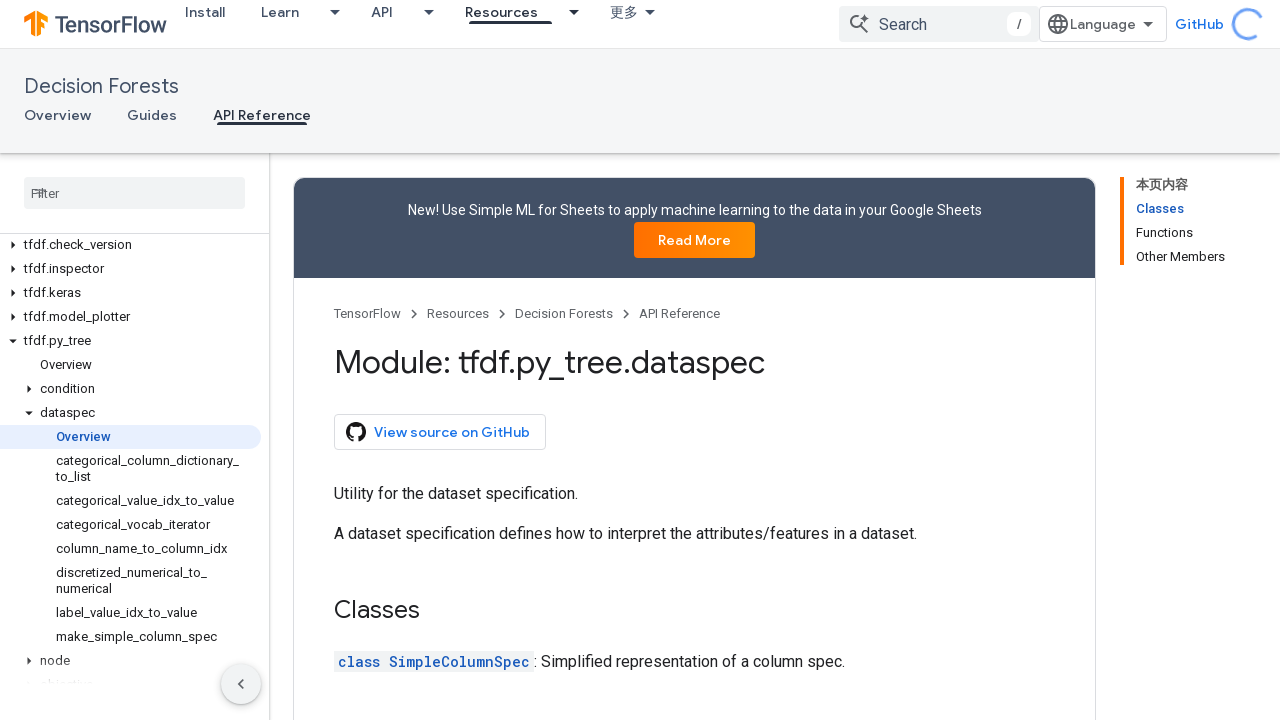

--- FILE ---
content_type: text/html; charset=utf-8
request_url: https://tensorflow.google.cn/decision_forests/api_docs/python/tfdf/py_tree/dataspec
body_size: 22354
content:









<!doctype html>
<html 
      lang="en"
      dir="ltr">
  <head>
    <meta name="google-signin-client-id" content="157101835696-ooapojlodmuabs2do2vuhhnf90bccmoi.apps.googleusercontent.com"><meta name="google-signin-scope"
          content="profile email"><meta property="og:site_name" content="TensorFlow">
    <meta property="og:type" content="website"><meta name="googlebot" content="noindex"><meta name="theme-color" content="#ff6f00"><meta charset="utf-8">
    <meta content="IE=Edge" http-equiv="X-UA-Compatible">
    <meta name="viewport" content="width=device-width, initial-scale=1">
    

    <link rel="manifest" href="/_pwa/tensorflow/manifest.json"
          crossorigin="use-credentials">
    <link rel="preconnect" href="//www.gstatic.cn" crossorigin>
    <link rel="preconnect" href="//fonts.gstatic.cn" crossorigin>
    <link rel="preconnect" href="//fonts.googleapis.cn" crossorigin>
    <link rel="preconnect" href="//apis.google.com" crossorigin>
    <link rel="preconnect" href="//www.google-analytics.com" crossorigin><link rel="stylesheet" href="//fonts.googleapis.cn/css?family=Google+Sans:400,500|Roboto:400,400italic,500,500italic,700,700italic|Roboto+Mono:400,500,700&display=swap">
      <link rel="stylesheet"
            href="//fonts.googleapis.cn/css2?family=Material+Icons&family=Material+Symbols+Outlined&display=block"><link rel="stylesheet" href="https://www.gstatic.cn/devrel-devsite/prod/v5f5028bd8220352863507a1bacc6e2ea79a725fdb2dd736f205c6da16a3d00d1/tensorflow/css/app.css">
      <link rel="shortcut icon" href="https://www.gstatic.cn/devrel-devsite/prod/v5f5028bd8220352863507a1bacc6e2ea79a725fdb2dd736f205c6da16a3d00d1/tensorflow/images/favicon.png">
    <link rel="apple-touch-icon" href="https://www.gstatic.cn/devrel-devsite/prod/v5f5028bd8220352863507a1bacc6e2ea79a725fdb2dd736f205c6da16a3d00d1/tensorflow/images/apple-touch-icon-180x180.png"><link rel="canonical" href="https://tensorflow.google.cn/decision_forests/api_docs/python/tfdf/py_tree/dataspec">
      <link rel="alternate" hreflang="en-cn"
          href="https://tensorflow.google.cn/decision_forests/api_docs/python/tfdf/py_tree/dataspec" /><link rel="alternate" hreflang="x-default" href="https://tensorflow.google.cn/decision_forests/api_docs/python/tfdf/py_tree/dataspec" /><link rel="alternate" hreflang="en"
          href="https://www.tensorflow.org/decision_forests/api_docs/python/tfdf/py_tree/dataspec" /><link rel="alternate" hreflang="x-default" href="https://www.tensorflow.org/decision_forests/api_docs/python/tfdf/py_tree/dataspec" /><title>Module: tfdf.py_tree.dataspec &nbsp;|&nbsp; TensorFlow Decision Forests</title>

<meta property="og:title" content="Module: tfdf.py_tree.dataspec &nbsp;|&nbsp; TensorFlow Decision Forests"><meta name="description" content="Utility for the dataset specification.">
  <meta property="og:description" content="Utility for the dataset specification."><meta property="og:url" content="https://tensorflow.google.cn/decision_forests/api_docs/python/tfdf/py_tree/dataspec"><meta property="og:image" content="https://tensorflow.google.cn/static/images/tf_logo_social.png">
  <meta property="og:image:width" content="1200">
  <meta property="og:image:height" content="675"><meta property="og:locale" content="en"><meta name="twitter:card" content="summary_large_image"><script type="application/ld+json">
  {
    "@context": "https://schema.org",
    "@type": "BreadcrumbList",
    "itemListElement": [{
      "@type": "ListItem",
      "position": 1,
      "name": "Decision Forests",
      "item": "https://tensorflow.google.cn/decision_forests"
    },{
      "@type": "ListItem",
      "position": 2,
      "name": "Module: tfdf.py_tree.dataspec",
      "item": "https://tensorflow.google.cn/decision_forests/api_docs/python/tfdf/py_tree/dataspec"
    }]
  }
  </script>
  

  

  

  

  

  


    
      <link rel="stylesheet" href="/extras.css"></head>
  <body class="color-scheme--light"
        template="page"
        theme="tensorflow-theme"
        type="reference"
        
        
        
        layout="docs"
        
        block-apix
        
        
        
        display-toc
        pending>
  
    <devsite-progress type="indeterminate" id="app-progress"></devsite-progress>
  
  
    <a href="#main-content" class="skip-link button">
      
      Skip to main content
    </a>
    <section class="devsite-wrapper">
      <devsite-cookie-notification-bar></devsite-cookie-notification-bar><devsite-header role="banner">
  
    





















<div class="devsite-header--inner" data-nosnippet>
  <div class="devsite-top-logo-row-wrapper-wrapper">
    <div class="devsite-top-logo-row-wrapper">
      <div class="devsite-top-logo-row">
        <button type="button" id="devsite-hamburger-menu"
          class="devsite-header-icon-button button-flat material-icons gc-analytics-event"
          data-category="Site-Wide Custom Events"
          data-label="Navigation menu button"
          visually-hidden
          aria-label="Open menu">
        </button>
        
<div class="devsite-product-name-wrapper">

  <a href="/" class="devsite-site-logo-link gc-analytics-event"
   data-category="Site-Wide Custom Events" data-label="Site logo" track-type="globalNav"
   track-name="tensorFlow" track-metadata-position="nav"
   track-metadata-eventDetail="nav">
  
  <picture>
    
    <img src="https://www.gstatic.cn/devrel-devsite/prod/v5f5028bd8220352863507a1bacc6e2ea79a725fdb2dd736f205c6da16a3d00d1/tensorflow/images/lockup.svg" class="devsite-site-logo" alt="TensorFlow">
  </picture>
  
</a>



  
  
  <span class="devsite-product-name">
    <ul class="devsite-breadcrumb-list"
  >
  
  <li class="devsite-breadcrumb-item
             ">
    
    
    
      
      
    
  </li>
  
</ul>
  </span>

</div>
        <div class="devsite-top-logo-row-middle">
          <div class="devsite-header-upper-tabs">
            
              
              
  <devsite-tabs class="upper-tabs">

    <nav class="devsite-tabs-wrapper" aria-label="Upper tabs">
      
        
          <tab  >
            
    <a href="https://tensorflow.google.cn/install"
    class="devsite-tabs-content gc-analytics-event "
      track-metadata-eventdetail="https://tensorflow.google.cn/install"
    
       track-type="nav"
       track-metadata-position="nav - install"
       track-metadata-module="primary nav"
       
       
         
           data-category="Site-Wide Custom Events"
         
           data-label="Tab: Install"
         
           track-name="install"
         
       >
    Install
  
    </a>
    
  
          </tab>
        
      
        
          <tab class="devsite-dropdown
    
    
    
    ">
  
    <a href="https://tensorflow.google.cn/learn"
    class="devsite-tabs-content gc-analytics-event "
      track-metadata-eventdetail="https://tensorflow.google.cn/learn"
    
       track-type="nav"
       track-metadata-position="nav - learn"
       track-metadata-module="primary nav"
       
       
         
           data-category="Site-Wide Custom Events"
         
           data-label="Tab: Learn"
         
           track-name="learn"
         
       >
    Learn
  
    </a>
    
      <button
         aria-haspopup="menu"
         aria-expanded="false"
         aria-label="Dropdown menu for Learn"
         track-type="nav"
         track-metadata-eventdetail="https://tensorflow.google.cn/learn"
         track-metadata-position="nav - learn"
         track-metadata-module="primary nav"
         
          
            data-category="Site-Wide Custom Events"
          
            data-label="Tab: Learn"
          
            track-name="learn"
          
        
         class="devsite-tabs-dropdown-toggle devsite-icon devsite-icon-arrow-drop-down"></button>
    
  
  <div class="devsite-tabs-dropdown" role="menu" aria-label="submenu" hidden>
    
    <div class="devsite-tabs-dropdown-content">
      
        <div class="devsite-tabs-dropdown-column
                    tfo-menu-column-learn">
          
            <ul class="devsite-tabs-dropdown-section
                       ">
              
              
              
                <li class="devsite-nav-item">
                  <a href="https://tensorflow.google.cn/learn"
                    
                     track-type="nav"
                     track-metadata-eventdetail="https://tensorflow.google.cn/learn"
                     track-metadata-position="nav - learn"
                     track-metadata-module="tertiary nav"
                     
                     tooltip
                  >
                    
                    <div class="devsite-nav-item-title">
                      Introduction
                    </div>
                    
                    <div class="devsite-nav-item-description">
                      New to TensorFlow?
                    </div>
                    
                  </a>
                </li>
              
                <li class="devsite-nav-item">
                  <a href="https://tensorflow.google.cn/tutorials"
                    
                     track-type="nav"
                     track-metadata-eventdetail="https://tensorflow.google.cn/tutorials"
                     track-metadata-position="nav - learn"
                     track-metadata-module="tertiary nav"
                     
                     tooltip
                  >
                    
                    <div class="devsite-nav-item-title">
                      Tutorials
                    </div>
                    
                    <div class="devsite-nav-item-description">
                      Learn how to use TensorFlow with end-to-end examples
                    </div>
                    
                  </a>
                </li>
              
                <li class="devsite-nav-item">
                  <a href="https://tensorflow.google.cn/guide"
                    
                     track-type="nav"
                     track-metadata-eventdetail="https://tensorflow.google.cn/guide"
                     track-metadata-position="nav - learn"
                     track-metadata-module="tertiary nav"
                     
                     tooltip
                  >
                    
                    <div class="devsite-nav-item-title">
                      Guide
                    </div>
                    
                    <div class="devsite-nav-item-description">
                      Learn framework concepts and components
                    </div>
                    
                  </a>
                </li>
              
                <li class="devsite-nav-item">
                  <a href="https://tensorflow.google.cn/resources/learn-ml"
                    
                     track-type="nav"
                     track-metadata-eventdetail="https://tensorflow.google.cn/resources/learn-ml"
                     track-metadata-position="nav - learn"
                     track-metadata-module="tertiary nav"
                     
                     tooltip
                  >
                    
                    <div class="devsite-nav-item-title">
                      Learn ML
                    </div>
                    
                    <div class="devsite-nav-item-description">
                      Educational resources to master your path with TensorFlow
                    </div>
                    
                  </a>
                </li>
              
            </ul>
          
        </div>
      
    </div>
  </div>
</tab>
        
      
        
          <tab class="devsite-dropdown
    
    
    
    ">
  
    <a href="https://tensorflow.google.cn/api"
    class="devsite-tabs-content gc-analytics-event "
      track-metadata-eventdetail="https://tensorflow.google.cn/api"
    
       track-type="nav"
       track-metadata-position="nav - api"
       track-metadata-module="primary nav"
       
       
         
           data-category="Site-Wide Custom Events"
         
           data-label="Tab: API"
         
           track-name="api"
         
       >
    API
  
    </a>
    
      <button
         aria-haspopup="menu"
         aria-expanded="false"
         aria-label="Dropdown menu for API"
         track-type="nav"
         track-metadata-eventdetail="https://tensorflow.google.cn/api"
         track-metadata-position="nav - api"
         track-metadata-module="primary nav"
         
          
            data-category="Site-Wide Custom Events"
          
            data-label="Tab: API"
          
            track-name="api"
          
        
         class="devsite-tabs-dropdown-toggle devsite-icon devsite-icon-arrow-drop-down"></button>
    
  
  <div class="devsite-tabs-dropdown" role="menu" aria-label="submenu" hidden>
    
    <div class="devsite-tabs-dropdown-content">
      
        <div class="devsite-tabs-dropdown-column
                    ">
          
            <ul class="devsite-tabs-dropdown-section
                       ">
              
              
              
                <li class="devsite-nav-item">
                  <a href="https://tensorflow.google.cn/api/stable"
                    
                     track-type="nav"
                     track-metadata-eventdetail="https://tensorflow.google.cn/api/stable"
                     track-metadata-position="nav - api"
                     track-metadata-module="tertiary nav"
                     
                     tooltip
                  >
                    
                    <div class="devsite-nav-item-title">
                      TensorFlow (v2.16.1)
                    </div>
                    
                  </a>
                </li>
              
                <li class="devsite-nav-item">
                  <a href="https://tensorflow.google.cn/versions"
                    
                     track-type="nav"
                     track-metadata-eventdetail="https://tensorflow.google.cn/versions"
                     track-metadata-position="nav - api"
                     track-metadata-module="tertiary nav"
                     
                     tooltip
                  >
                    
                    <div class="devsite-nav-item-title">
                      Versions…
                    </div>
                    
                  </a>
                </li>
              
            </ul>
          
        </div>
      
        <div class="devsite-tabs-dropdown-column
                    ">
          
            <ul class="devsite-tabs-dropdown-section
                       ">
              
              
              
                <li class="devsite-nav-item">
                  <a href="https://js.tensorflow.org/api/latest/"
                    
                     track-type="nav"
                     track-metadata-eventdetail="https://js.tensorflow.org/api/latest/"
                     track-metadata-position="nav - api"
                     track-metadata-module="tertiary nav"
                     
                     tooltip
                  >
                    
                    <div class="devsite-nav-item-title">
                      TensorFlow.js
                    </div>
                    
                  </a>
                </li>
              
                <li class="devsite-nav-item">
                  <a href="https://tensorflow.google.cn/lite/api_docs"
                    
                     track-type="nav"
                     track-metadata-eventdetail="https://tensorflow.google.cn/lite/api_docs"
                     track-metadata-position="nav - api"
                     track-metadata-module="tertiary nav"
                     
                     tooltip
                  >
                    
                    <div class="devsite-nav-item-title">
                      TensorFlow Lite
                    </div>
                    
                  </a>
                </li>
              
                <li class="devsite-nav-item">
                  <a href="https://tensorflow.google.cn/tfx/api_docs"
                    
                     track-type="nav"
                     track-metadata-eventdetail="https://tensorflow.google.cn/tfx/api_docs"
                     track-metadata-position="nav - api"
                     track-metadata-module="tertiary nav"
                     
                     tooltip
                  >
                    
                    <div class="devsite-nav-item-title">
                      TFX
                    </div>
                    
                  </a>
                </li>
              
            </ul>
          
        </div>
      
    </div>
  </div>
</tab>
        
      
        
          <tab class="devsite-dropdown
    
    devsite-active
    
    ">
  
    <a href="https://tensorflow.google.cn/resources"
    class="devsite-tabs-content gc-analytics-event "
      track-metadata-eventdetail="https://tensorflow.google.cn/resources"
    
       track-type="nav"
       track-metadata-position="nav - resources"
       track-metadata-module="primary nav"
       aria-label="Resources, selected" 
       
         
           data-category="Site-Wide Custom Events"
         
           data-label="Tab: Resources"
         
           track-name="resources"
         
       >
    Resources
  
    </a>
    
      <button
         aria-haspopup="menu"
         aria-expanded="false"
         aria-label="Dropdown menu for Resources"
         track-type="nav"
         track-metadata-eventdetail="https://tensorflow.google.cn/resources"
         track-metadata-position="nav - resources"
         track-metadata-module="primary nav"
         
          
            data-category="Site-Wide Custom Events"
          
            data-label="Tab: Resources"
          
            track-name="resources"
          
        
         class="devsite-tabs-dropdown-toggle devsite-icon devsite-icon-arrow-drop-down"></button>
    
  
  <div class="devsite-tabs-dropdown" role="menu" aria-label="submenu" hidden>
    
    <div class="devsite-tabs-dropdown-content">
      
        <div class="devsite-tabs-dropdown-column
                    ">
          
            <ul class="devsite-tabs-dropdown-section
                       ">
              
                <li class="devsite-nav-title" role="heading" tooltip>LIBRARIES</li>
              
              
              
                <li class="devsite-nav-item">
                  <a href="https://tensorflow.google.cn/js"
                    
                     track-type="nav"
                     track-metadata-eventdetail="https://tensorflow.google.cn/js"
                     track-metadata-position="nav - resources"
                     track-metadata-module="tertiary nav"
                     
                       track-metadata-module_headline="libraries"
                     
                     tooltip
                  >
                    
                    <div class="devsite-nav-item-title">
                      TensorFlow.js
                    </div>
                    
                    <div class="devsite-nav-item-description">
                      Develop web ML applications in JavaScript
                    </div>
                    
                  </a>
                </li>
              
                <li class="devsite-nav-item">
                  <a href="https://tensorflow.google.cn/lite"
                    
                     track-type="nav"
                     track-metadata-eventdetail="https://tensorflow.google.cn/lite"
                     track-metadata-position="nav - resources"
                     track-metadata-module="tertiary nav"
                     
                       track-metadata-module_headline="libraries"
                     
                     tooltip
                  >
                    
                    <div class="devsite-nav-item-title">
                      TensorFlow Lite
                    </div>
                    
                    <div class="devsite-nav-item-description">
                      Deploy ML on mobile, microcontrollers and other edge devices
                    </div>
                    
                  </a>
                </li>
              
                <li class="devsite-nav-item">
                  <a href="https://tensorflow.google.cn/tfx"
                    
                     track-type="nav"
                     track-metadata-eventdetail="https://tensorflow.google.cn/tfx"
                     track-metadata-position="nav - resources"
                     track-metadata-module="tertiary nav"
                     
                       track-metadata-module_headline="libraries"
                     
                     tooltip
                  >
                    
                    <div class="devsite-nav-item-title">
                      TFX
                    </div>
                    
                    <div class="devsite-nav-item-description">
                      Build production ML pipelines
                    </div>
                    
                  </a>
                </li>
              
                <li class="devsite-nav-item">
                  <a href="https://tensorflow.google.cn/resources/libraries-extensions"
                    
                     track-type="nav"
                     track-metadata-eventdetail="https://tensorflow.google.cn/resources/libraries-extensions"
                     track-metadata-position="nav - resources"
                     track-metadata-module="tertiary nav"
                     
                       track-metadata-module_headline="libraries"
                     
                     tooltip
                  >
                    
                    <div class="devsite-nav-item-title">
                      All libraries
                    </div>
                    
                    <div class="devsite-nav-item-description">
                      Create advanced models and extend TensorFlow
                    </div>
                    
                  </a>
                </li>
              
            </ul>
          
        </div>
      
        <div class="devsite-tabs-dropdown-column
                    ">
          
            <ul class="devsite-tabs-dropdown-section
                       ">
              
                <li class="devsite-nav-title" role="heading" tooltip>RESOURCES</li>
              
              
              
                <li class="devsite-nav-item">
                  <a href="https://tensorflow.google.cn/resources/models-datasets"
                    
                     track-type="nav"
                     track-metadata-eventdetail="https://tensorflow.google.cn/resources/models-datasets"
                     track-metadata-position="nav - resources"
                     track-metadata-module="tertiary nav"
                     
                       track-metadata-module_headline="resources"
                     
                     tooltip
                  >
                    
                    <div class="devsite-nav-item-title">
                      Models & datasets
                    </div>
                    
                    <div class="devsite-nav-item-description">
                      Pre-trained models and datasets built by Google and the community
                    </div>
                    
                  </a>
                </li>
              
                <li class="devsite-nav-item">
                  <a href="https://tensorflow.google.cn/resources/tools"
                    
                     track-type="nav"
                     track-metadata-eventdetail="https://tensorflow.google.cn/resources/tools"
                     track-metadata-position="nav - resources"
                     track-metadata-module="tertiary nav"
                     
                       track-metadata-module_headline="resources"
                     
                     tooltip
                  >
                    
                    <div class="devsite-nav-item-title">
                      Tools
                    </div>
                    
                    <div class="devsite-nav-item-description">
                      Tools to support and accelerate TensorFlow workflows
                    </div>
                    
                  </a>
                </li>
              
                <li class="devsite-nav-item">
                  <a href="https://tensorflow.google.cn/responsible_ai"
                    
                     track-type="nav"
                     track-metadata-eventdetail="https://tensorflow.google.cn/responsible_ai"
                     track-metadata-position="nav - resources"
                     track-metadata-module="tertiary nav"
                     
                       track-metadata-module_headline="resources"
                     
                     tooltip
                  >
                    
                    <div class="devsite-nav-item-title">
                      Responsible AI
                    </div>
                    
                    <div class="devsite-nav-item-description">
                      Resources for every stage of the ML workflow
                    </div>
                    
                  </a>
                </li>
              
                <li class="devsite-nav-item">
                  <a href="https://tensorflow.google.cn/resources/recommendation-systems"
                    
                     track-type="nav"
                     track-metadata-eventdetail="https://tensorflow.google.cn/resources/recommendation-systems"
                     track-metadata-position="nav - resources"
                     track-metadata-module="tertiary nav"
                     
                       track-metadata-module_headline="resources"
                     
                     tooltip
                  >
                    
                    <div class="devsite-nav-item-title">
                      Recommendation systems
                    </div>
                    
                    <div class="devsite-nav-item-description">
                      Build recommendation systems with open source tools
                    </div>
                    
                  </a>
                </li>
              
            </ul>
          
        </div>
      
    </div>
  </div>
</tab>
        
      
        
          <tab class="devsite-dropdown
    
    
    
    ">
  
    <a href="https://tensorflow.google.cn/community"
    class="devsite-tabs-content gc-analytics-event "
      track-metadata-eventdetail="https://tensorflow.google.cn/community"
    
       track-type="nav"
       track-metadata-position="nav - community"
       track-metadata-module="primary nav"
       
       
         
           data-category="Site-Wide Custom Events"
         
           data-label="Tab: Community"
         
           track-name="community"
         
       >
    Community
  
    </a>
    
      <button
         aria-haspopup="menu"
         aria-expanded="false"
         aria-label="Dropdown menu for Community"
         track-type="nav"
         track-metadata-eventdetail="https://tensorflow.google.cn/community"
         track-metadata-position="nav - community"
         track-metadata-module="primary nav"
         
          
            data-category="Site-Wide Custom Events"
          
            data-label="Tab: Community"
          
            track-name="community"
          
        
         class="devsite-tabs-dropdown-toggle devsite-icon devsite-icon-arrow-drop-down"></button>
    
  
  <div class="devsite-tabs-dropdown" role="menu" aria-label="submenu" hidden>
    
    <div class="devsite-tabs-dropdown-content">
      
        <div class="devsite-tabs-dropdown-column
                    ">
          
            <ul class="devsite-tabs-dropdown-section
                       ">
              
              
              
                <li class="devsite-nav-item">
                  <a href="https://tensorflow.google.cn/community/groups"
                    
                     track-type="nav"
                     track-metadata-eventdetail="https://tensorflow.google.cn/community/groups"
                     track-metadata-position="nav - community"
                     track-metadata-module="tertiary nav"
                     
                     tooltip
                  >
                    
                    <div class="devsite-nav-item-title">
                      Groups
                    </div>
                    
                    <div class="devsite-nav-item-description">
                      User groups, interest groups and mailing lists
                    </div>
                    
                  </a>
                </li>
              
                <li class="devsite-nav-item">
                  <a href="https://tensorflow.google.cn/community/contribute"
                    
                     track-type="nav"
                     track-metadata-eventdetail="https://tensorflow.google.cn/community/contribute"
                     track-metadata-position="nav - community"
                     track-metadata-module="tertiary nav"
                     
                     tooltip
                  >
                    
                    <div class="devsite-nav-item-title">
                      Contribute
                    </div>
                    
                    <div class="devsite-nav-item-description">
                      Guide for contributing to code and documentation
                    </div>
                    
                  </a>
                </li>
              
                <li class="devsite-nav-item">
                  <a href="https://blog.tensorflow.org/"
                    
                     track-type="nav"
                     track-metadata-eventdetail="https://blog.tensorflow.org/"
                     track-metadata-position="nav - community"
                     track-metadata-module="tertiary nav"
                     
                     tooltip
                  >
                    
                    <div class="devsite-nav-item-title">
                      Blog
                    </div>
                    
                    <div class="devsite-nav-item-description">
                      Stay up to date with all things TensorFlow
                    </div>
                    
                  </a>
                </li>
              
                <li class="devsite-nav-item">
                  <a href="https://discuss.tensorflow.org"
                    
                     track-type="nav"
                     track-metadata-eventdetail="https://discuss.tensorflow.org"
                     track-metadata-position="nav - community"
                     track-metadata-module="tertiary nav"
                     
                     tooltip
                  >
                    
                    <div class="devsite-nav-item-title">
                      Forum
                    </div>
                    
                    <div class="devsite-nav-item-description">
                      Discussion platform for the TensorFlow community
                    </div>
                    
                  </a>
                </li>
              
            </ul>
          
        </div>
      
    </div>
  </div>
</tab>
        
      
        
          <tab class="devsite-dropdown
    
    
    
    ">
  
    <a href="https://tensorflow.google.cn/about"
    class="devsite-tabs-content gc-analytics-event "
      track-metadata-eventdetail="https://tensorflow.google.cn/about"
    
       track-type="nav"
       track-metadata-position="nav - why tensorflow"
       track-metadata-module="primary nav"
       
       
         
           data-category="Site-Wide Custom Events"
         
           data-label="Tab: Why TensorFlow"
         
           track-name="why tensorflow"
         
       >
    Why TensorFlow
  
    </a>
    
      <button
         aria-haspopup="menu"
         aria-expanded="false"
         aria-label="Dropdown menu for Why TensorFlow"
         track-type="nav"
         track-metadata-eventdetail="https://tensorflow.google.cn/about"
         track-metadata-position="nav - why tensorflow"
         track-metadata-module="primary nav"
         
          
            data-category="Site-Wide Custom Events"
          
            data-label="Tab: Why TensorFlow"
          
            track-name="why tensorflow"
          
        
         class="devsite-tabs-dropdown-toggle devsite-icon devsite-icon-arrow-drop-down"></button>
    
  
  <div class="devsite-tabs-dropdown" role="menu" aria-label="submenu" hidden>
    
    <div class="devsite-tabs-dropdown-content">
      
        <div class="devsite-tabs-dropdown-column
                    ">
          
            <ul class="devsite-tabs-dropdown-section
                       ">
              
              
              
                <li class="devsite-nav-item">
                  <a href="https://tensorflow.google.cn/about"
                    
                     track-type="nav"
                     track-metadata-eventdetail="https://tensorflow.google.cn/about"
                     track-metadata-position="nav - why tensorflow"
                     track-metadata-module="tertiary nav"
                     
                     tooltip
                  >
                    
                    <div class="devsite-nav-item-title">
                      About
                    </div>
                    
                  </a>
                </li>
              
                <li class="devsite-nav-item">
                  <a href="https://tensorflow.google.cn/about/case-studies"
                    
                     track-type="nav"
                     track-metadata-eventdetail="https://tensorflow.google.cn/about/case-studies"
                     track-metadata-position="nav - why tensorflow"
                     track-metadata-module="tertiary nav"
                     
                     tooltip
                  >
                    
                    <div class="devsite-nav-item-title">
                      Case studies
                    </div>
                    
                  </a>
                </li>
              
            </ul>
          
        </div>
      
    </div>
  </div>
</tab>
        
      
    </nav>

  </devsite-tabs>

            
           </div>
          
<devsite-search
    
    
    enable-suggestions
      
    
    enable-search-summaries
    project-name="TensorFlow Decision Forests"
    tenant-name="TensorFlow"
    
    
    
    
    
    >
  <form class="devsite-search-form" action="https://tensorflow.google.cn/s/results" method="GET">
    <div class="devsite-search-container">
      <button type="button"
              search-open
              class="devsite-search-button devsite-header-icon-button button-flat material-icons"
              
              aria-label="Open search"></button>
      <div class="devsite-searchbox">
        <input
          aria-activedescendant=""
          aria-autocomplete="list"
          
          aria-label="Search"
          aria-expanded="false"
          aria-haspopup="listbox"
          autocomplete="off"
          class="devsite-search-field devsite-search-query"
          name="q"
          
          placeholder="Search"
          role="combobox"
          type="text"
          value=""
          >
          <div class="devsite-search-image material-icons" aria-hidden="true">
            
              <svg class="devsite-search-ai-image" width="24" height="24" viewBox="0 0 24 24" fill="none" xmlns="http://www.w3.org/2000/svg">
                  <g clip-path="url(#clip0_6641_386)">
                    <path d="M19.6 21L13.3 14.7C12.8 15.1 12.225 15.4167 11.575 15.65C10.925 15.8833 10.2333 16 9.5 16C7.68333 16 6.14167 15.375 4.875 14.125C3.625 12.8583 3 11.3167 3 9.5C3 7.68333 3.625 6.15 4.875 4.9C6.14167 3.63333 7.68333 3 9.5 3C10.0167 3 10.5167 3.05833 11 3.175C11.4833 3.275 11.9417 3.43333 12.375 3.65L10.825 5.2C10.6083 5.13333 10.3917 5.08333 10.175 5.05C9.95833 5.01667 9.73333 5 9.5 5C8.25 5 7.18333 5.44167 6.3 6.325C5.43333 7.19167 5 8.25 5 9.5C5 10.75 5.43333 11.8167 6.3 12.7C7.18333 13.5667 8.25 14 9.5 14C10.6667 14 11.6667 13.625 12.5 12.875C13.35 12.1083 13.8417 11.15 13.975 10H15.975C15.925 10.6333 15.7833 11.2333 15.55 11.8C15.3333 12.3667 15.05 12.8667 14.7 13.3L21 19.6L19.6 21ZM17.5 12C17.5 10.4667 16.9667 9.16667 15.9 8.1C14.8333 7.03333 13.5333 6.5 12 6.5C13.5333 6.5 14.8333 5.96667 15.9 4.9C16.9667 3.83333 17.5 2.53333 17.5 0.999999C17.5 2.53333 18.0333 3.83333 19.1 4.9C20.1667 5.96667 21.4667 6.5 23 6.5C21.4667 6.5 20.1667 7.03333 19.1 8.1C18.0333 9.16667 17.5 10.4667 17.5 12Z" fill="#5F6368"/>
                  </g>
                <defs>
                <clipPath id="clip0_6641_386">
                <rect width="24" height="24" fill="white"/>
                </clipPath>
                </defs>
              </svg>
            
          </div>
          <div class="devsite-search-shortcut-icon-container" aria-hidden="true">
            <kbd class="devsite-search-shortcut-icon">/</kbd>
          </div>
      </div>
    </div>
  </form>
  <button type="button"
          search-close
          class="devsite-search-button devsite-header-icon-button button-flat material-icons"
          
          aria-label="Close search"></button>
</devsite-search>

        </div>

        

          

          

          

          
<devsite-language-selector>
  <ul role="presentation">
    
    
    <li role="presentation">
      <a role="menuitem" lang="en"
        >English</a>
    </li>
    
    <li role="presentation">
      <a role="menuitem" lang="zh_cn"
        >中文 – 简体</a>
    </li>
    
  </ul>
</devsite-language-selector>


          
            <a class="devsite-header-link devsite-top-button button gc-analytics-event "
    href="//github.com/tensorflow"
    data-category="Site-Wide Custom Events"
    data-label="Site header link: GitHub"
    >
  GitHub
</a>
          

        

        
        
        
          <devsite-openid-user id="devsite-user"></devsite-openid-user>
        
      </div>
    </div>
  </div>



  <div class="devsite-collapsible-section
    ">
    <div class="devsite-header-background">
      
        
          <div class="devsite-product-id-row"
           >
            <div class="devsite-product-description-row">
              
                
                <div class="devsite-product-id">
                  
                  
                  
                    <ul class="devsite-breadcrumb-list"
  >
  
  <li class="devsite-breadcrumb-item
             ">
    
    
    
      
        
  <a href="https://tensorflow.google.cn/decision_forests"
      
        class="devsite-breadcrumb-link gc-analytics-event"
      
        data-category="Site-Wide Custom Events"
      
        data-label="Lower Header"
      
        data-value="1"
      
        track-type="globalNav"
      
        track-name="breadcrumb"
      
        track-metadata-position="1"
      
        track-metadata-eventdetail="TensorFlow Decision Forests"
      
    >
    
          Decision Forests
        
  </a>
  
      
    
  </li>
  
</ul>
                </div>
                
              
              
            </div>
            
          </div>
          
        
      
      
        <div class="devsite-doc-set-nav-row">
          
          
            
            
  <devsite-tabs class="lower-tabs">

    <nav class="devsite-tabs-wrapper" aria-label="Lower tabs">
      
        
          <tab  >
            
    <a href="https://tensorflow.google.cn/decision_forests"
    class="devsite-tabs-content gc-analytics-event "
      track-metadata-eventdetail="https://tensorflow.google.cn/decision_forests"
    
       track-type="nav"
       track-metadata-position="nav - overview"
       track-metadata-module="primary nav"
       
       
         
           data-category="Site-Wide Custom Events"
         
           data-label="Tab: Overview"
         
           track-name="overview"
         
       >
    Overview
  
    </a>
    
  
          </tab>
        
      
        
          <tab  >
            
    <a href="https://tensorflow.google.cn/decision_forests/tutorials/beginner_colab"
    class="devsite-tabs-content gc-analytics-event "
      track-metadata-eventdetail="https://tensorflow.google.cn/decision_forests/tutorials/beginner_colab"
    
       track-type="nav"
       track-metadata-position="nav - guides"
       track-metadata-module="primary nav"
       
       
         
           data-category="Site-Wide Custom Events"
         
           data-label="Tab: Guides"
         
           track-name="guides"
         
       >
    Guides
  
    </a>
    
  
          </tab>
        
      
        
          <tab  class="devsite-active">
            
    <a href="https://tensorflow.google.cn/decision_forests/api_docs/python/tfdf/all_symbols"
    class="devsite-tabs-content gc-analytics-event "
      track-metadata-eventdetail="https://tensorflow.google.cn/decision_forests/api_docs/python/tfdf/all_symbols"
    
       track-type="nav"
       track-metadata-position="nav - api reference"
       track-metadata-module="primary nav"
       aria-label="API Reference, selected" 
       
         
           data-category="Site-Wide Custom Events"
         
           data-label="Tab: API Reference"
         
           track-name="api reference"
         
       >
    API Reference
  
    </a>
    
  
          </tab>
        
      
    </nav>

  </devsite-tabs>

          
          
        </div>
      
    </div>
  </div>

</div>



  

  
</devsite-header>
      <devsite-book-nav scrollbars >
        
          





















<div class="devsite-book-nav-filter"
     >
  <span class="filter-list-icon material-icons" aria-hidden="true"></span>
  <input type="text"
         placeholder="Filter"
         
         aria-label="Type to filter"
         role="searchbox">
  
  <span class="filter-clear-button hidden"
        data-title="Clear filter"
        aria-label="Clear filter"
        role="button"
        tabindex="0"></span>
</div>

<nav class="devsite-book-nav devsite-nav nocontent"
     aria-label="Side menu">
  <div class="devsite-mobile-header">
    <button type="button"
            id="devsite-close-nav"
            class="devsite-header-icon-button button-flat material-icons gc-analytics-event"
            data-category="Site-Wide Custom Events"
            data-label="Close navigation"
            aria-label="Close navigation">
    </button>
    <div class="devsite-product-name-wrapper">

  <a href="/" class="devsite-site-logo-link gc-analytics-event"
   data-category="Site-Wide Custom Events" data-label="Site logo" track-type="globalNav"
   track-name="tensorFlow" track-metadata-position="nav"
   track-metadata-eventDetail="nav">
  
  <picture>
    
    <img src="https://www.gstatic.cn/devrel-devsite/prod/v5f5028bd8220352863507a1bacc6e2ea79a725fdb2dd736f205c6da16a3d00d1/tensorflow/images/lockup.svg" class="devsite-site-logo" alt="TensorFlow">
  </picture>
  
</a>


  
      <span class="devsite-product-name">
        
        
        <ul class="devsite-breadcrumb-list"
  >
  
  <li class="devsite-breadcrumb-item
             ">
    
    
    
      
      
    
  </li>
  
</ul>
      </span>
    

</div>
  </div>

  <div class="devsite-book-nav-wrapper">
    <div class="devsite-mobile-nav-top">
      
        <ul class="devsite-nav-list">
          
            <li class="devsite-nav-item">
              
  
  <a href="/install"
    
       class="devsite-nav-title gc-analytics-event
              
              "
    

    
      
        data-category="Site-Wide Custom Events"
      
        data-label="Tab: Install"
      
        track-name="install"
      
    
     data-category="Site-Wide Custom Events"
     data-label="Responsive Tab: Install"
     track-type="globalNav"
     track-metadata-eventDetail="globalMenu"
     track-metadata-position="nav">
  
    <span class="devsite-nav-text" tooltip >
      Install
   </span>
    
  
  </a>
  

  
              
            </li>
          
            <li class="devsite-nav-item">
              
  
  <a href="/learn"
    
       class="devsite-nav-title gc-analytics-event
              
              "
    

    
      
        data-category="Site-Wide Custom Events"
      
        data-label="Tab: Learn"
      
        track-name="learn"
      
    
     data-category="Site-Wide Custom Events"
     data-label="Responsive Tab: Learn"
     track-type="globalNav"
     track-metadata-eventDetail="globalMenu"
     track-metadata-position="nav">
  
    <span class="devsite-nav-text" tooltip >
      Learn
   </span>
    
  
  </a>
  

  
    <ul class="devsite-nav-responsive-tabs devsite-nav-has-menu
               ">
      
<li class="devsite-nav-item">

  
  <span
    
       class="devsite-nav-title"
       tooltip
    
    
      
        data-category="Site-Wide Custom Events"
      
        data-label="Tab: Learn"
      
        track-name="learn"
      
    >
  
    <span class="devsite-nav-text" tooltip menu="Learn">
      More
   </span>
    
    <span class="devsite-nav-icon material-icons" data-icon="forward"
          menu="Learn">
    </span>
    
  
  </span>
  

</li>

    </ul>
  
              
            </li>
          
            <li class="devsite-nav-item">
              
  
  <a href="/api"
    
       class="devsite-nav-title gc-analytics-event
              
              "
    

    
      
        data-category="Site-Wide Custom Events"
      
        data-label="Tab: API"
      
        track-name="api"
      
    
     data-category="Site-Wide Custom Events"
     data-label="Responsive Tab: API"
     track-type="globalNav"
     track-metadata-eventDetail="globalMenu"
     track-metadata-position="nav">
  
    <span class="devsite-nav-text" tooltip >
      API
   </span>
    
  
  </a>
  

  
    <ul class="devsite-nav-responsive-tabs devsite-nav-has-menu
               ">
      
<li class="devsite-nav-item">

  
  <span
    
       class="devsite-nav-title"
       tooltip
    
    
      
        data-category="Site-Wide Custom Events"
      
        data-label="Tab: API"
      
        track-name="api"
      
    >
  
    <span class="devsite-nav-text" tooltip menu="API">
      More
   </span>
    
    <span class="devsite-nav-icon material-icons" data-icon="forward"
          menu="API">
    </span>
    
  
  </span>
  

</li>

    </ul>
  
              
            </li>
          
            <li class="devsite-nav-item">
              
  
  <a href="/resources"
    
       class="devsite-nav-title gc-analytics-event
              
              devsite-nav-active"
    

    
      
        data-category="Site-Wide Custom Events"
      
        data-label="Tab: Resources"
      
        track-name="resources"
      
    
     data-category="Site-Wide Custom Events"
     data-label="Responsive Tab: Resources"
     track-type="globalNav"
     track-metadata-eventDetail="globalMenu"
     track-metadata-position="nav">
  
    <span class="devsite-nav-text" tooltip >
      Resources
   </span>
    
  
  </a>
  

  
    <ul class="devsite-nav-responsive-tabs devsite-nav-has-menu
               ">
      
<li class="devsite-nav-item">

  
  <span
    
       class="devsite-nav-title"
       tooltip
    
    
      
        data-category="Site-Wide Custom Events"
      
        data-label="Tab: Resources"
      
        track-name="resources"
      
    >
  
    <span class="devsite-nav-text" tooltip menu="Resources">
      More
   </span>
    
    <span class="devsite-nav-icon material-icons" data-icon="forward"
          menu="Resources">
    </span>
    
  
  </span>
  

</li>

    </ul>
  
              
                <ul class="devsite-nav-responsive-tabs">
                  
                    
                    
                    
                    <li class="devsite-nav-item">
                      
  
  <a href="/decision_forests"
    
       class="devsite-nav-title gc-analytics-event
              
              "
    

    
      
        data-category="Site-Wide Custom Events"
      
        data-label="Tab: Overview"
      
        track-name="overview"
      
    
     data-category="Site-Wide Custom Events"
     data-label="Responsive Tab: Overview"
     track-type="globalNav"
     track-metadata-eventDetail="globalMenu"
     track-metadata-position="nav">
  
    <span class="devsite-nav-text" tooltip >
      Overview
   </span>
    
  
  </a>
  

  
                    </li>
                  
                    
                    
                    
                    <li class="devsite-nav-item">
                      
  
  <a href="/decision_forests/tutorials/beginner_colab"
    
       class="devsite-nav-title gc-analytics-event
              
              "
    

    
      
        data-category="Site-Wide Custom Events"
      
        data-label="Tab: Guides"
      
        track-name="guides"
      
    
     data-category="Site-Wide Custom Events"
     data-label="Responsive Tab: Guides"
     track-type="globalNav"
     track-metadata-eventDetail="globalMenu"
     track-metadata-position="nav">
  
    <span class="devsite-nav-text" tooltip >
      Guides
   </span>
    
  
  </a>
  

  
                    </li>
                  
                    
                    
                    
                    <li class="devsite-nav-item">
                      
  
  <a href="/decision_forests/api_docs/python/tfdf/all_symbols"
    
       class="devsite-nav-title gc-analytics-event
              
              devsite-nav-active"
    

    
      
        data-category="Site-Wide Custom Events"
      
        data-label="Tab: API Reference"
      
        track-name="api reference"
      
    
     data-category="Site-Wide Custom Events"
     data-label="Responsive Tab: API Reference"
     track-type="globalNav"
     track-metadata-eventDetail="globalMenu"
     track-metadata-position="nav">
  
    <span class="devsite-nav-text" tooltip menu="_book">
      API Reference
   </span>
    
  
  </a>
  

  
                    </li>
                  
                </ul>
              
            </li>
          
            <li class="devsite-nav-item">
              
  
  <a href="/community"
    
       class="devsite-nav-title gc-analytics-event
              
              "
    

    
      
        data-category="Site-Wide Custom Events"
      
        data-label="Tab: Community"
      
        track-name="community"
      
    
     data-category="Site-Wide Custom Events"
     data-label="Responsive Tab: Community"
     track-type="globalNav"
     track-metadata-eventDetail="globalMenu"
     track-metadata-position="nav">
  
    <span class="devsite-nav-text" tooltip >
      Community
   </span>
    
  
  </a>
  

  
    <ul class="devsite-nav-responsive-tabs devsite-nav-has-menu
               ">
      
<li class="devsite-nav-item">

  
  <span
    
       class="devsite-nav-title"
       tooltip
    
    
      
        data-category="Site-Wide Custom Events"
      
        data-label="Tab: Community"
      
        track-name="community"
      
    >
  
    <span class="devsite-nav-text" tooltip menu="Community">
      More
   </span>
    
    <span class="devsite-nav-icon material-icons" data-icon="forward"
          menu="Community">
    </span>
    
  
  </span>
  

</li>

    </ul>
  
              
            </li>
          
            <li class="devsite-nav-item">
              
  
  <a href="/about"
    
       class="devsite-nav-title gc-analytics-event
              
              "
    

    
      
        data-category="Site-Wide Custom Events"
      
        data-label="Tab: Why TensorFlow"
      
        track-name="why tensorflow"
      
    
     data-category="Site-Wide Custom Events"
     data-label="Responsive Tab: Why TensorFlow"
     track-type="globalNav"
     track-metadata-eventDetail="globalMenu"
     track-metadata-position="nav">
  
    <span class="devsite-nav-text" tooltip >
      Why TensorFlow
   </span>
    
  
  </a>
  

  
    <ul class="devsite-nav-responsive-tabs devsite-nav-has-menu
               ">
      
<li class="devsite-nav-item">

  
  <span
    
       class="devsite-nav-title"
       tooltip
    
    
      
        data-category="Site-Wide Custom Events"
      
        data-label="Tab: Why TensorFlow"
      
        track-name="why tensorflow"
      
    >
  
    <span class="devsite-nav-text" tooltip menu="Why TensorFlow">
      More
   </span>
    
    <span class="devsite-nav-icon material-icons" data-icon="forward"
          menu="Why TensorFlow">
    </span>
    
  
  </span>
  

</li>

    </ul>
  
              
            </li>
          
          
    
    
<li class="devsite-nav-item">

  
  <a href="//github.com/tensorflow"
    
       class="devsite-nav-title gc-analytics-event "
    

    
     data-category="Site-Wide Custom Events"
     data-label="Responsive Tab: GitHub"
     track-type="navMenu"
     track-metadata-eventDetail="globalMenu"
     track-metadata-position="nav">
  
    <span class="devsite-nav-text" tooltip >
      GitHub
   </span>
    
  
  </a>
  

</li>

  
          
        </ul>
      
    </div>
    
      <div class="devsite-mobile-nav-bottom">
        
          
          <ul class="devsite-nav-list" menu="_book">
            <li class="devsite-nav-item"><a href="/decision_forests/api_docs/python/tfdf/all_symbols"
        class="devsite-nav-title gc-analytics-event"
        data-category="Site-Wide Custom Events"
        data-label="Book nav link, pathname: /decision_forests/api_docs/python/tfdf/all_symbols"
        track-type="bookNav"
        track-name="click"
        track-metadata-eventdetail="/decision_forests/api_docs/python/tfdf/all_symbols"
      ><span class="devsite-nav-text" tooltip>All Symbols</span></a></li>

  <li class="devsite-nav-item
           devsite-nav-expandable"><div class="devsite-expandable-nav">
      <a class="devsite-nav-toggle" aria-hidden="true"></a><div class="devsite-nav-title devsite-nav-title-no-path" tabindex="0" role="button">
        <span class="devsite-nav-text" tooltip>tfdf</span>
      </div><ul class="devsite-nav-section"><li class="devsite-nav-item"><a href="/decision_forests/api_docs/python/tfdf"
        class="devsite-nav-title gc-analytics-event"
        data-category="Site-Wide Custom Events"
        data-label="Book nav link, pathname: /decision_forests/api_docs/python/tfdf"
        track-type="bookNav"
        track-name="click"
        track-metadata-eventdetail="/decision_forests/api_docs/python/tfdf"
      ><span class="devsite-nav-text" tooltip>Overview</span></a></li></ul></div></li>

  <li class="devsite-nav-item
           devsite-nav-expandable"><div class="devsite-expandable-nav">
      <a class="devsite-nav-toggle" aria-hidden="true"></a><div class="devsite-nav-title devsite-nav-title-no-path" tabindex="0" role="button">
        <span class="devsite-nav-text" tooltip>tfdf.builder</span>
      </div><ul class="devsite-nav-section"><li class="devsite-nav-item"><a href="/decision_forests/api_docs/python/tfdf/builder"
        class="devsite-nav-title gc-analytics-event"
        data-category="Site-Wide Custom Events"
        data-label="Book nav link, pathname: /decision_forests/api_docs/python/tfdf/builder"
        track-type="bookNav"
        track-name="click"
        track-metadata-eventdetail="/decision_forests/api_docs/python/tfdf/builder"
      ><span class="devsite-nav-text" tooltip>Overview</span></a></li><li class="devsite-nav-item"><a href="/decision_forests/api_docs/python/tfdf/builder/AbstractBuilder"
        class="devsite-nav-title gc-analytics-event"
        data-category="Site-Wide Custom Events"
        data-label="Book nav link, pathname: /decision_forests/api_docs/python/tfdf/builder/AbstractBuilder"
        track-type="bookNav"
        track-name="click"
        track-metadata-eventdetail="/decision_forests/api_docs/python/tfdf/builder/AbstractBuilder"
      ><span class="devsite-nav-text" tooltip>AbstractBuilder</span></a></li><li class="devsite-nav-item"><a href="/decision_forests/api_docs/python/tfdf/builder/AbstractDecisionForestBuilder"
        class="devsite-nav-title gc-analytics-event"
        data-category="Site-Wide Custom Events"
        data-label="Book nav link, pathname: /decision_forests/api_docs/python/tfdf/builder/AbstractDecisionForestBuilder"
        track-type="bookNav"
        track-name="click"
        track-metadata-eventdetail="/decision_forests/api_docs/python/tfdf/builder/AbstractDecisionForestBuilder"
      ><span class="devsite-nav-text" tooltip>AbstractDecisionForestBuilder</span></a></li><li class="devsite-nav-item"><a href="/decision_forests/api_docs/python/tfdf/builder/AdvancedArguments"
        class="devsite-nav-title gc-analytics-event"
        data-category="Site-Wide Custom Events"
        data-label="Book nav link, pathname: /decision_forests/api_docs/python/tfdf/builder/AdvancedArguments"
        track-type="bookNav"
        track-name="click"
        track-metadata-eventdetail="/decision_forests/api_docs/python/tfdf/builder/AdvancedArguments"
      ><span class="devsite-nav-text" tooltip>AdvancedArguments</span></a></li><li class="devsite-nav-item"><a href="/decision_forests/api_docs/python/tfdf/builder/CARTBuilder"
        class="devsite-nav-title gc-analytics-event"
        data-category="Site-Wide Custom Events"
        data-label="Book nav link, pathname: /decision_forests/api_docs/python/tfdf/builder/CARTBuilder"
        track-type="bookNav"
        track-name="click"
        track-metadata-eventdetail="/decision_forests/api_docs/python/tfdf/builder/CARTBuilder"
      ><span class="devsite-nav-text" tooltip>CARTBuilder</span></a></li><li class="devsite-nav-item"><a href="/decision_forests/api_docs/python/tfdf/builder/Enum"
        class="devsite-nav-title gc-analytics-event"
        data-category="Site-Wide Custom Events"
        data-label="Book nav link, pathname: /decision_forests/api_docs/python/tfdf/builder/Enum"
        track-type="bookNav"
        track-name="click"
        track-metadata-eventdetail="/decision_forests/api_docs/python/tfdf/builder/Enum"
      ><span class="devsite-nav-text" tooltip>Enum</span></a></li><li class="devsite-nav-item"><a href="/decision_forests/api_docs/python/tfdf/builder/GradientBoostedTreeBuilder"
        class="devsite-nav-title gc-analytics-event"
        data-category="Site-Wide Custom Events"
        data-label="Book nav link, pathname: /decision_forests/api_docs/python/tfdf/builder/GradientBoostedTreeBuilder"
        track-type="bookNav"
        track-name="click"
        track-metadata-eventdetail="/decision_forests/api_docs/python/tfdf/builder/GradientBoostedTreeBuilder"
      ><span class="devsite-nav-text" tooltip>GradientBoostedTreeBuilder</span></a></li><li class="devsite-nav-item"><a href="/decision_forests/api_docs/python/tfdf/builder/ModelFormat"
        class="devsite-nav-title gc-analytics-event"
        data-category="Site-Wide Custom Events"
        data-label="Book nav link, pathname: /decision_forests/api_docs/python/tfdf/builder/ModelFormat"
        track-type="bookNav"
        track-name="click"
        track-metadata-eventdetail="/decision_forests/api_docs/python/tfdf/builder/ModelFormat"
      ><span class="devsite-nav-text" tooltip>ModelFormat</span></a></li><li class="devsite-nav-item"><a href="/decision_forests/api_docs/python/tfdf/builder/RandomForestBuilder"
        class="devsite-nav-title gc-analytics-event"
        data-category="Site-Wide Custom Events"
        data-label="Book nav link, pathname: /decision_forests/api_docs/python/tfdf/builder/RandomForestBuilder"
        track-type="bookNav"
        track-name="click"
        track-metadata-eventdetail="/decision_forests/api_docs/python/tfdf/builder/RandomForestBuilder"
      ><span class="devsite-nav-text" tooltip>RandomForestBuilder</span></a></li><li class="devsite-nav-item"><a href="/decision_forests/api_docs/python/tfdf/builder/dataclass"
        class="devsite-nav-title gc-analytics-event"
        data-category="Site-Wide Custom Events"
        data-label="Book nav link, pathname: /decision_forests/api_docs/python/tfdf/builder/dataclass"
        track-type="bookNav"
        track-name="click"
        track-metadata-eventdetail="/decision_forests/api_docs/python/tfdf/builder/dataclass"
      ><span class="devsite-nav-text" tooltip>dataclass</span></a></li></ul></div></li>

  <li class="devsite-nav-item
           devsite-nav-expandable"><div class="devsite-expandable-nav">
      <a class="devsite-nav-toggle" aria-hidden="true"></a><div class="devsite-nav-title devsite-nav-title-no-path" tabindex="0" role="button">
        <span class="devsite-nav-text" tooltip>tfdf.check_version</span>
      </div><ul class="devsite-nav-section"><li class="devsite-nav-item"><a href="/decision_forests/api_docs/python/tfdf/check_version"
        class="devsite-nav-title gc-analytics-event"
        data-category="Site-Wide Custom Events"
        data-label="Book nav link, pathname: /decision_forests/api_docs/python/tfdf/check_version"
        track-type="bookNav"
        track-name="click"
        track-metadata-eventdetail="/decision_forests/api_docs/python/tfdf/check_version"
      ><span class="devsite-nav-text" tooltip>Overview</span></a></li><li class="devsite-nav-item"><a href="/decision_forests/api_docs/python/tfdf/check_version/check_version"
        class="devsite-nav-title gc-analytics-event"
        data-category="Site-Wide Custom Events"
        data-label="Book nav link, pathname: /decision_forests/api_docs/python/tfdf/check_version/check_version"
        track-type="bookNav"
        track-name="click"
        track-metadata-eventdetail="/decision_forests/api_docs/python/tfdf/check_version/check_version"
      ><span class="devsite-nav-text" tooltip>check_version</span></a></li><li class="devsite-nav-item"><a href="/decision_forests/api_docs/python/tfdf/check_version/info_fail_to_load_custom_op"
        class="devsite-nav-title gc-analytics-event"
        data-category="Site-Wide Custom Events"
        data-label="Book nav link, pathname: /decision_forests/api_docs/python/tfdf/check_version/info_fail_to_load_custom_op"
        track-type="bookNav"
        track-name="click"
        track-metadata-eventdetail="/decision_forests/api_docs/python/tfdf/check_version/info_fail_to_load_custom_op"
      ><span class="devsite-nav-text" tooltip>info_fail_to_load_custom_op</span></a></li></ul></div></li>

  <li class="devsite-nav-item
           devsite-nav-expandable"><div class="devsite-expandable-nav">
      <a class="devsite-nav-toggle" aria-hidden="true"></a><div class="devsite-nav-title devsite-nav-title-no-path" tabindex="0" role="button">
        <span class="devsite-nav-text" tooltip>tfdf.inspector</span>
      </div><ul class="devsite-nav-section"><li class="devsite-nav-item"><a href="/decision_forests/api_docs/python/tfdf/inspector"
        class="devsite-nav-title gc-analytics-event"
        data-category="Site-Wide Custom Events"
        data-label="Book nav link, pathname: /decision_forests/api_docs/python/tfdf/inspector"
        track-type="bookNav"
        track-name="click"
        track-metadata-eventdetail="/decision_forests/api_docs/python/tfdf/inspector"
      ><span class="devsite-nav-text" tooltip>Overview</span></a></li><li class="devsite-nav-item"><a href="/decision_forests/api_docs/python/tfdf/inspector/AbstractInspector"
        class="devsite-nav-title gc-analytics-event"
        data-category="Site-Wide Custom Events"
        data-label="Book nav link, pathname: /decision_forests/api_docs/python/tfdf/inspector/AbstractInspector"
        track-type="bookNav"
        track-name="click"
        track-metadata-eventdetail="/decision_forests/api_docs/python/tfdf/inspector/AbstractInspector"
      ><span class="devsite-nav-text" tooltip>AbstractInspector</span></a></li><li class="devsite-nav-item"><a href="/decision_forests/api_docs/python/tfdf/inspector/Evaluation"
        class="devsite-nav-title gc-analytics-event"
        data-category="Site-Wide Custom Events"
        data-label="Book nav link, pathname: /decision_forests/api_docs/python/tfdf/inspector/Evaluation"
        track-type="bookNav"
        track-name="click"
        track-metadata-eventdetail="/decision_forests/api_docs/python/tfdf/inspector/Evaluation"
      ><span class="devsite-nav-text" tooltip>Evaluation</span></a></li><li class="devsite-nav-item"><a href="/decision_forests/api_docs/python/tfdf/inspector/IterNodeResult"
        class="devsite-nav-title gc-analytics-event"
        data-category="Site-Wide Custom Events"
        data-label="Book nav link, pathname: /decision_forests/api_docs/python/tfdf/inspector/IterNodeResult"
        track-type="bookNav"
        track-name="click"
        track-metadata-eventdetail="/decision_forests/api_docs/python/tfdf/inspector/IterNodeResult"
      ><span class="devsite-nav-text" tooltip>IterNodeResult</span></a></li><li class="devsite-nav-item"><a href="/decision_forests/api_docs/python/tfdf/inspector/SimpleColumnSpec"
        class="devsite-nav-title gc-analytics-event"
        data-category="Site-Wide Custom Events"
        data-label="Book nav link, pathname: /decision_forests/api_docs/python/tfdf/inspector/SimpleColumnSpec"
        track-type="bookNav"
        track-name="click"
        track-metadata-eventdetail="/decision_forests/api_docs/python/tfdf/inspector/SimpleColumnSpec"
      ><span class="devsite-nav-text" tooltip>SimpleColumnSpec</span></a></li><li class="devsite-nav-item"><a href="/decision_forests/api_docs/python/tfdf/inspector/TrainLog"
        class="devsite-nav-title gc-analytics-event"
        data-category="Site-Wide Custom Events"
        data-label="Book nav link, pathname: /decision_forests/api_docs/python/tfdf/inspector/TrainLog"
        track-type="bookNav"
        track-name="click"
        track-metadata-eventdetail="/decision_forests/api_docs/python/tfdf/inspector/TrainLog"
      ><span class="devsite-nav-text" tooltip>TrainLog</span></a></li><li class="devsite-nav-item"><a href="/decision_forests/api_docs/python/tfdf/inspector/detect_model_file_prefix"
        class="devsite-nav-title gc-analytics-event"
        data-category="Site-Wide Custom Events"
        data-label="Book nav link, pathname: /decision_forests/api_docs/python/tfdf/inspector/detect_model_file_prefix"
        track-type="bookNav"
        track-name="click"
        track-metadata-eventdetail="/decision_forests/api_docs/python/tfdf/inspector/detect_model_file_prefix"
      ><span class="devsite-nav-text" tooltip>detect_model_file_prefix</span></a></li><li class="devsite-nav-item"><a href="/decision_forests/api_docs/python/tfdf/inspector/make_inspector"
        class="devsite-nav-title gc-analytics-event"
        data-category="Site-Wide Custom Events"
        data-label="Book nav link, pathname: /decision_forests/api_docs/python/tfdf/inspector/make_inspector"
        track-type="bookNav"
        track-name="click"
        track-metadata-eventdetail="/decision_forests/api_docs/python/tfdf/inspector/make_inspector"
      ><span class="devsite-nav-text" tooltip>make_inspector</span></a></li></ul></div></li>

  <li class="devsite-nav-item
           devsite-nav-expandable"><div class="devsite-expandable-nav">
      <a class="devsite-nav-toggle" aria-hidden="true"></a><div class="devsite-nav-title devsite-nav-title-no-path" tabindex="0" role="button">
        <span class="devsite-nav-text" tooltip>tfdf.keras</span>
      </div><ul class="devsite-nav-section"><li class="devsite-nav-item"><a href="/decision_forests/api_docs/python/tfdf/keras"
        class="devsite-nav-title gc-analytics-event"
        data-category="Site-Wide Custom Events"
        data-label="Book nav link, pathname: /decision_forests/api_docs/python/tfdf/keras"
        track-type="bookNav"
        track-name="click"
        track-metadata-eventdetail="/decision_forests/api_docs/python/tfdf/keras"
      ><span class="devsite-nav-text" tooltip>Overview</span></a></li><li class="devsite-nav-item"><a href="/decision_forests/api_docs/python/tfdf/keras/AdvancedArguments"
        class="devsite-nav-title gc-analytics-event"
        data-category="Site-Wide Custom Events"
        data-label="Book nav link, pathname: /decision_forests/api_docs/python/tfdf/keras/AdvancedArguments"
        track-type="bookNav"
        track-name="click"
        track-metadata-eventdetail="/decision_forests/api_docs/python/tfdf/keras/AdvancedArguments"
      ><span class="devsite-nav-text" tooltip>AdvancedArguments</span></a></li><li class="devsite-nav-item"><a href="/decision_forests/api_docs/python/tfdf/keras/CartModel"
        class="devsite-nav-title gc-analytics-event"
        data-category="Site-Wide Custom Events"
        data-label="Book nav link, pathname: /decision_forests/api_docs/python/tfdf/keras/CartModel"
        track-type="bookNav"
        track-name="click"
        track-metadata-eventdetail="/decision_forests/api_docs/python/tfdf/keras/CartModel"
      ><span class="devsite-nav-text" tooltip>CartModel</span></a></li><li class="devsite-nav-item"><a href="/decision_forests/api_docs/python/tfdf/keras/CoreModel"
        class="devsite-nav-title gc-analytics-event"
        data-category="Site-Wide Custom Events"
        data-label="Book nav link, pathname: /decision_forests/api_docs/python/tfdf/keras/CoreModel"
        track-type="bookNav"
        track-name="click"
        track-metadata-eventdetail="/decision_forests/api_docs/python/tfdf/keras/CoreModel"
      ><span class="devsite-nav-text" tooltip>CoreModel</span></a></li><li class="devsite-nav-item"><a href="/decision_forests/api_docs/python/tfdf/keras/DistributedGradientBoostedTreesModel"
        class="devsite-nav-title gc-analytics-event"
        data-category="Site-Wide Custom Events"
        data-label="Book nav link, pathname: /decision_forests/api_docs/python/tfdf/keras/DistributedGradientBoostedTreesModel"
        track-type="bookNav"
        track-name="click"
        track-metadata-eventdetail="/decision_forests/api_docs/python/tfdf/keras/DistributedGradientBoostedTreesModel"
      ><span class="devsite-nav-text" tooltip>DistributedGradientBoostedTreesModel</span></a></li><li class="devsite-nav-item"><a href="/decision_forests/api_docs/python/tfdf/keras/FeatureSemantic"
        class="devsite-nav-title gc-analytics-event"
        data-category="Site-Wide Custom Events"
        data-label="Book nav link, pathname: /decision_forests/api_docs/python/tfdf/keras/FeatureSemantic"
        track-type="bookNav"
        track-name="click"
        track-metadata-eventdetail="/decision_forests/api_docs/python/tfdf/keras/FeatureSemantic"
      ><span class="devsite-nav-text" tooltip>FeatureSemantic</span></a></li><li class="devsite-nav-item"><a href="/decision_forests/api_docs/python/tfdf/keras/FeatureUsage"
        class="devsite-nav-title gc-analytics-event"
        data-category="Site-Wide Custom Events"
        data-label="Book nav link, pathname: /decision_forests/api_docs/python/tfdf/keras/FeatureUsage"
        track-type="bookNav"
        track-name="click"
        track-metadata-eventdetail="/decision_forests/api_docs/python/tfdf/keras/FeatureUsage"
      ><span class="devsite-nav-text" tooltip>FeatureUsage</span></a></li><li class="devsite-nav-item"><a href="/decision_forests/api_docs/python/tfdf/keras/GradientBoostedTreesModel"
        class="devsite-nav-title gc-analytics-event"
        data-category="Site-Wide Custom Events"
        data-label="Book nav link, pathname: /decision_forests/api_docs/python/tfdf/keras/GradientBoostedTreesModel"
        track-type="bookNav"
        track-name="click"
        track-metadata-eventdetail="/decision_forests/api_docs/python/tfdf/keras/GradientBoostedTreesModel"
      ><span class="devsite-nav-text" tooltip>GradientBoostedTreesModel</span></a></li><li class="devsite-nav-item"><a href="/decision_forests/api_docs/python/tfdf/keras/Monotonic"
        class="devsite-nav-title gc-analytics-event"
        data-category="Site-Wide Custom Events"
        data-label="Book nav link, pathname: /decision_forests/api_docs/python/tfdf/keras/Monotonic"
        track-type="bookNav"
        track-name="click"
        track-metadata-eventdetail="/decision_forests/api_docs/python/tfdf/keras/Monotonic"
      ><span class="devsite-nav-text" tooltip>Monotonic</span></a></li><li class="devsite-nav-item"><a href="/decision_forests/api_docs/python/tfdf/keras/MultiTaskItem"
        class="devsite-nav-title gc-analytics-event"
        data-category="Site-Wide Custom Events"
        data-label="Book nav link, pathname: /decision_forests/api_docs/python/tfdf/keras/MultiTaskItem"
        track-type="bookNav"
        track-name="click"
        track-metadata-eventdetail="/decision_forests/api_docs/python/tfdf/keras/MultiTaskItem"
      ><span class="devsite-nav-text" tooltip>MultiTaskItem</span></a></li><li class="devsite-nav-item"><a href="/decision_forests/api_docs/python/tfdf/keras/RandomForestModel"
        class="devsite-nav-title gc-analytics-event"
        data-category="Site-Wide Custom Events"
        data-label="Book nav link, pathname: /decision_forests/api_docs/python/tfdf/keras/RandomForestModel"
        track-type="bookNav"
        track-name="click"
        track-metadata-eventdetail="/decision_forests/api_docs/python/tfdf/keras/RandomForestModel"
      ><span class="devsite-nav-text" tooltip>RandomForestModel</span></a></li><li class="devsite-nav-item"><a href="/decision_forests/api_docs/python/tfdf/keras/build_default_feature_signature"
        class="devsite-nav-title gc-analytics-event"
        data-category="Site-Wide Custom Events"
        data-label="Book nav link, pathname: /decision_forests/api_docs/python/tfdf/keras/build_default_feature_signature"
        track-type="bookNav"
        track-name="click"
        track-metadata-eventdetail="/decision_forests/api_docs/python/tfdf/keras/build_default_feature_signature"
      ><span class="devsite-nav-text" tooltip>build_default_feature_signature</span></a></li><li class="devsite-nav-item"><a href="/decision_forests/api_docs/python/tfdf/keras/build_default_input_model_signature"
        class="devsite-nav-title gc-analytics-event"
        data-category="Site-Wide Custom Events"
        data-label="Book nav link, pathname: /decision_forests/api_docs/python/tfdf/keras/build_default_input_model_signature"
        track-type="bookNav"
        track-name="click"
        track-metadata-eventdetail="/decision_forests/api_docs/python/tfdf/keras/build_default_input_model_signature"
      ><span class="devsite-nav-text" tooltip>build_default_input_model_signature</span></a></li><li class="devsite-nav-item"><a href="/decision_forests/api_docs/python/tfdf/keras/get_all_models"
        class="devsite-nav-title gc-analytics-event"
        data-category="Site-Wide Custom Events"
        data-label="Book nav link, pathname: /decision_forests/api_docs/python/tfdf/keras/get_all_models"
        track-type="bookNav"
        track-name="click"
        track-metadata-eventdetail="/decision_forests/api_docs/python/tfdf/keras/get_all_models"
      ><span class="devsite-nav-text" tooltip>get_all_models</span></a></li><li class="devsite-nav-item"><a href="/decision_forests/api_docs/python/tfdf/keras/get_worker_idx_and_num_workers"
        class="devsite-nav-title gc-analytics-event"
        data-category="Site-Wide Custom Events"
        data-label="Book nav link, pathname: /decision_forests/api_docs/python/tfdf/keras/get_worker_idx_and_num_workers"
        track-type="bookNav"
        track-name="click"
        track-metadata-eventdetail="/decision_forests/api_docs/python/tfdf/keras/get_worker_idx_and_num_workers"
      ><span class="devsite-nav-text" tooltip>get_worker_idx_and_num_workers</span></a></li><li class="devsite-nav-item"><a href="/decision_forests/api_docs/python/tfdf/keras/pd_dataframe_to_tf_dataset"
        class="devsite-nav-title gc-analytics-event"
        data-category="Site-Wide Custom Events"
        data-label="Book nav link, pathname: /decision_forests/api_docs/python/tfdf/keras/pd_dataframe_to_tf_dataset"
        track-type="bookNav"
        track-name="click"
        track-metadata-eventdetail="/decision_forests/api_docs/python/tfdf/keras/pd_dataframe_to_tf_dataset"
      ><span class="devsite-nav-text" tooltip>pd_dataframe_to_tf_dataset</span></a></li><li class="devsite-nav-item"><a href="/decision_forests/api_docs/python/tfdf/keras/set_training_logs_redirection"
        class="devsite-nav-title gc-analytics-event"
        data-category="Site-Wide Custom Events"
        data-label="Book nav link, pathname: /decision_forests/api_docs/python/tfdf/keras/set_training_logs_redirection"
        track-type="bookNav"
        track-name="click"
        track-metadata-eventdetail="/decision_forests/api_docs/python/tfdf/keras/set_training_logs_redirection"
      ><span class="devsite-nav-text" tooltip>set_training_logs_redirection</span></a></li><li class="devsite-nav-item"><a href="/decision_forests/api_docs/python/tfdf/keras/yggdrasil_model_to_keras_model"
        class="devsite-nav-title gc-analytics-event"
        data-category="Site-Wide Custom Events"
        data-label="Book nav link, pathname: /decision_forests/api_docs/python/tfdf/keras/yggdrasil_model_to_keras_model"
        track-type="bookNav"
        track-name="click"
        track-metadata-eventdetail="/decision_forests/api_docs/python/tfdf/keras/yggdrasil_model_to_keras_model"
      ><span class="devsite-nav-text" tooltip>yggdrasil_model_to_keras_model</span></a></li><li class="devsite-nav-item
           devsite-nav-expandable"><div class="devsite-expandable-nav">
      <a class="devsite-nav-toggle" aria-hidden="true"></a><div class="devsite-nav-title devsite-nav-title-no-path" tabindex="0" role="button">
        <span class="devsite-nav-text" tooltip>core</span>
      </div><ul class="devsite-nav-section"><li class="devsite-nav-item"><a href="/decision_forests/api_docs/python/tfdf/keras/core"
        class="devsite-nav-title gc-analytics-event"
        data-category="Site-Wide Custom Events"
        data-label="Book nav link, pathname: /decision_forests/api_docs/python/tfdf/keras/core"
        track-type="bookNav"
        track-name="click"
        track-metadata-eventdetail="/decision_forests/api_docs/python/tfdf/keras/core"
      ><span class="devsite-nav-text" tooltip>Overview</span></a></li><li class="devsite-nav-item"><a href="/decision_forests/api_docs/python/tfdf/keras/core/HyperParameterTemplate"
        class="devsite-nav-title gc-analytics-event"
        data-category="Site-Wide Custom Events"
        data-label="Book nav link, pathname: /decision_forests/api_docs/python/tfdf/keras/core/HyperParameterTemplate"
        track-type="bookNav"
        track-name="click"
        track-metadata-eventdetail="/decision_forests/api_docs/python/tfdf/keras/core/HyperParameterTemplate"
      ><span class="devsite-nav-text" tooltip>HyperParameterTemplate</span></a></li><li class="devsite-nav-item"><a href="/decision_forests/api_docs/python/tfdf/keras/core/HyperParameters"
        class="devsite-nav-title gc-analytics-event"
        data-category="Site-Wide Custom Events"
        data-label="Book nav link, pathname: /decision_forests/api_docs/python/tfdf/keras/core/HyperParameters"
        track-type="bookNav"
        track-name="click"
        track-metadata-eventdetail="/decision_forests/api_docs/python/tfdf/keras/core/HyperParameters"
      ><span class="devsite-nav-text" tooltip>HyperParameters</span></a></li><li class="devsite-nav-item"><a href="/decision_forests/api_docs/python/tfdf/keras/core/InferenceCoreModel"
        class="devsite-nav-title gc-analytics-event"
        data-category="Site-Wide Custom Events"
        data-label="Book nav link, pathname: /decision_forests/api_docs/python/tfdf/keras/core/InferenceCoreModel"
        track-type="bookNav"
        track-name="click"
        track-metadata-eventdetail="/decision_forests/api_docs/python/tfdf/keras/core/InferenceCoreModel"
      ><span class="devsite-nav-text" tooltip>InferenceCoreModel</span></a></li><li class="devsite-nav-item"><a href="/decision_forests/api_docs/python/tfdf/keras/core/MonotonicConstraint"
        class="devsite-nav-title gc-analytics-event"
        data-category="Site-Wide Custom Events"
        data-label="Book nav link, pathname: /decision_forests/api_docs/python/tfdf/keras/core/MonotonicConstraint"
        track-type="bookNav"
        track-name="click"
        track-metadata-eventdetail="/decision_forests/api_docs/python/tfdf/keras/core/MonotonicConstraint"
      ><span class="devsite-nav-text" tooltip>MonotonicConstraint</span></a></li><li class="devsite-nav-item"><a href="/decision_forests/api_docs/python/tfdf/keras/core/NodeFormat"
        class="devsite-nav-title gc-analytics-event"
        data-category="Site-Wide Custom Events"
        data-label="Book nav link, pathname: /decision_forests/api_docs/python/tfdf/keras/core/NodeFormat"
        track-type="bookNav"
        track-name="click"
        track-metadata-eventdetail="/decision_forests/api_docs/python/tfdf/keras/core/NodeFormat"
      ><span class="devsite-nav-text" tooltip>NodeFormat</span></a></li><li class="devsite-nav-item"><a href="/decision_forests/api_docs/python/tfdf/keras/core/YggdrasilDeploymentConfig"
        class="devsite-nav-title gc-analytics-event"
        data-category="Site-Wide Custom Events"
        data-label="Book nav link, pathname: /decision_forests/api_docs/python/tfdf/keras/core/YggdrasilDeploymentConfig"
        track-type="bookNav"
        track-name="click"
        track-metadata-eventdetail="/decision_forests/api_docs/python/tfdf/keras/core/YggdrasilDeploymentConfig"
      ><span class="devsite-nav-text" tooltip>YggdrasilDeploymentConfig</span></a></li><li class="devsite-nav-item"><a href="/decision_forests/api_docs/python/tfdf/keras/core/YggdrasilDeploymentConfig/Local"
        class="devsite-nav-title gc-analytics-event"
        data-category="Site-Wide Custom Events"
        data-label="Book nav link, pathname: /decision_forests/api_docs/python/tfdf/keras/core/YggdrasilDeploymentConfig/Local"
        track-type="bookNav"
        track-name="click"
        track-metadata-eventdetail="/decision_forests/api_docs/python/tfdf/keras/core/YggdrasilDeploymentConfig/Local"
      ><span class="devsite-nav-text" tooltip>YggdrasilDeploymentConfig.Local</span></a></li><li class="devsite-nav-item"><a href="/decision_forests/api_docs/python/tfdf/keras/core/YggdrasilTrainingConfig"
        class="devsite-nav-title gc-analytics-event"
        data-category="Site-Wide Custom Events"
        data-label="Book nav link, pathname: /decision_forests/api_docs/python/tfdf/keras/core/YggdrasilTrainingConfig"
        track-type="bookNav"
        track-name="click"
        track-metadata-eventdetail="/decision_forests/api_docs/python/tfdf/keras/core/YggdrasilTrainingConfig"
      ><span class="devsite-nav-text" tooltip>YggdrasilTrainingConfig</span></a></li><li class="devsite-nav-item"><a href="/decision_forests/api_docs/python/tfdf/keras/core/datetime"
        class="devsite-nav-title gc-analytics-event"
        data-category="Site-Wide Custom Events"
        data-label="Book nav link, pathname: /decision_forests/api_docs/python/tfdf/keras/core/datetime"
        track-type="bookNav"
        track-name="click"
        track-metadata-eventdetail="/decision_forests/api_docs/python/tfdf/keras/core/datetime"
      ><span class="devsite-nav-text" tooltip>datetime</span></a></li><li class="devsite-nav-item"><a href="/decision_forests/api_docs/python/tfdf/keras/core/no_automatic_dependency_tracking"
        class="devsite-nav-title gc-analytics-event"
        data-category="Site-Wide Custom Events"
        data-label="Book nav link, pathname: /decision_forests/api_docs/python/tfdf/keras/core/no_automatic_dependency_tracking"
        track-type="bookNav"
        track-name="click"
        track-metadata-eventdetail="/decision_forests/api_docs/python/tfdf/keras/core/no_automatic_dependency_tracking"
      ><span class="devsite-nav-text" tooltip>no_automatic_dependency_tracking</span></a></li></ul></div></li><li class="devsite-nav-item
           devsite-nav-expandable"><div class="devsite-expandable-nav">
      <a class="devsite-nav-toggle" aria-hidden="true"></a><div class="devsite-nav-title devsite-nav-title-no-path" tabindex="0" role="button">
        <span class="devsite-nav-text" tooltip>wrappers</span>
      </div><ul class="devsite-nav-section"><li class="devsite-nav-item"><a href="/decision_forests/api_docs/python/tfdf/keras/wrappers"
        class="devsite-nav-title gc-analytics-event"
        data-category="Site-Wide Custom Events"
        data-label="Book nav link, pathname: /decision_forests/api_docs/python/tfdf/keras/wrappers"
        track-type="bookNav"
        track-name="click"
        track-metadata-eventdetail="/decision_forests/api_docs/python/tfdf/keras/wrappers"
      ><span class="devsite-nav-text" tooltip>Overview</span></a></li><li class="devsite-nav-item"><a href="/decision_forests/api_docs/python/tfdf/keras/wrappers/CartModel"
        class="devsite-nav-title gc-analytics-event"
        data-category="Site-Wide Custom Events"
        data-label="Book nav link, pathname: /decision_forests/api_docs/python/tfdf/keras/wrappers/CartModel"
        track-type="bookNav"
        track-name="click"
        track-metadata-eventdetail="/decision_forests/api_docs/python/tfdf/keras/wrappers/CartModel"
      ><span class="devsite-nav-text" tooltip>CartModel</span></a></li><li class="devsite-nav-item"><a href="/decision_forests/api_docs/python/tfdf/keras/wrappers/DistributedGradientBoostedTreesModel"
        class="devsite-nav-title gc-analytics-event"
        data-category="Site-Wide Custom Events"
        data-label="Book nav link, pathname: /decision_forests/api_docs/python/tfdf/keras/wrappers/DistributedGradientBoostedTreesModel"
        track-type="bookNav"
        track-name="click"
        track-metadata-eventdetail="/decision_forests/api_docs/python/tfdf/keras/wrappers/DistributedGradientBoostedTreesModel"
      ><span class="devsite-nav-text" tooltip>DistributedGradientBoostedTreesModel</span></a></li><li class="devsite-nav-item"><a href="/decision_forests/api_docs/python/tfdf/keras/wrappers/GradientBoostedTreesModel"
        class="devsite-nav-title gc-analytics-event"
        data-category="Site-Wide Custom Events"
        data-label="Book nav link, pathname: /decision_forests/api_docs/python/tfdf/keras/wrappers/GradientBoostedTreesModel"
        track-type="bookNav"
        track-name="click"
        track-metadata-eventdetail="/decision_forests/api_docs/python/tfdf/keras/wrappers/GradientBoostedTreesModel"
      ><span class="devsite-nav-text" tooltip>GradientBoostedTreesModel</span></a></li><li class="devsite-nav-item"><a href="/decision_forests/api_docs/python/tfdf/keras/wrappers/HyperparameterOptimizerModel"
        class="devsite-nav-title gc-analytics-event"
        data-category="Site-Wide Custom Events"
        data-label="Book nav link, pathname: /decision_forests/api_docs/python/tfdf/keras/wrappers/HyperparameterOptimizerModel"
        track-type="bookNav"
        track-name="click"
        track-metadata-eventdetail="/decision_forests/api_docs/python/tfdf/keras/wrappers/HyperparameterOptimizerModel"
      ><span class="devsite-nav-text" tooltip>HyperparameterOptimizerModel</span></a></li><li class="devsite-nav-item"><a href="/decision_forests/api_docs/python/tfdf/keras/wrappers/MultitaskerModel"
        class="devsite-nav-title gc-analytics-event"
        data-category="Site-Wide Custom Events"
        data-label="Book nav link, pathname: /decision_forests/api_docs/python/tfdf/keras/wrappers/MultitaskerModel"
        track-type="bookNav"
        track-name="click"
        track-metadata-eventdetail="/decision_forests/api_docs/python/tfdf/keras/wrappers/MultitaskerModel"
      ><span class="devsite-nav-text" tooltip>MultitaskerModel</span></a></li><li class="devsite-nav-item"><a href="/decision_forests/api_docs/python/tfdf/keras/wrappers/RandomForestModel"
        class="devsite-nav-title gc-analytics-event"
        data-category="Site-Wide Custom Events"
        data-label="Book nav link, pathname: /decision_forests/api_docs/python/tfdf/keras/wrappers/RandomForestModel"
        track-type="bookNav"
        track-name="click"
        track-metadata-eventdetail="/decision_forests/api_docs/python/tfdf/keras/wrappers/RandomForestModel"
      ><span class="devsite-nav-text" tooltip>RandomForestModel</span></a></li></ul></div></li></ul></div></li>

  <li class="devsite-nav-item
           devsite-nav-expandable"><div class="devsite-expandable-nav">
      <a class="devsite-nav-toggle" aria-hidden="true"></a><div class="devsite-nav-title devsite-nav-title-no-path" tabindex="0" role="button">
        <span class="devsite-nav-text" tooltip>tfdf.model_plotter</span>
      </div><ul class="devsite-nav-section"><li class="devsite-nav-item"><a href="/decision_forests/api_docs/python/tfdf/model_plotter"
        class="devsite-nav-title gc-analytics-event"
        data-category="Site-Wide Custom Events"
        data-label="Book nav link, pathname: /decision_forests/api_docs/python/tfdf/model_plotter"
        track-type="bookNav"
        track-name="click"
        track-metadata-eventdetail="/decision_forests/api_docs/python/tfdf/model_plotter"
      ><span class="devsite-nav-text" tooltip>Overview</span></a></li><li class="devsite-nav-item"><a href="/decision_forests/api_docs/python/tfdf/model_plotter/DisplayOptions"
        class="devsite-nav-title gc-analytics-event"
        data-category="Site-Wide Custom Events"
        data-label="Book nav link, pathname: /decision_forests/api_docs/python/tfdf/model_plotter/DisplayOptions"
        track-type="bookNav"
        track-name="click"
        track-metadata-eventdetail="/decision_forests/api_docs/python/tfdf/model_plotter/DisplayOptions"
      ><span class="devsite-nav-text" tooltip>DisplayOptions</span></a></li><li class="devsite-nav-item"><a href="/decision_forests/api_docs/python/tfdf/model_plotter/plot_model"
        class="devsite-nav-title gc-analytics-event"
        data-category="Site-Wide Custom Events"
        data-label="Book nav link, pathname: /decision_forests/api_docs/python/tfdf/model_plotter/plot_model"
        track-type="bookNav"
        track-name="click"
        track-metadata-eventdetail="/decision_forests/api_docs/python/tfdf/model_plotter/plot_model"
      ><span class="devsite-nav-text" tooltip>plot_model</span></a></li><li class="devsite-nav-item"><a href="/decision_forests/api_docs/python/tfdf/model_plotter/plot_model_in_colab"
        class="devsite-nav-title gc-analytics-event"
        data-category="Site-Wide Custom Events"
        data-label="Book nav link, pathname: /decision_forests/api_docs/python/tfdf/model_plotter/plot_model_in_colab"
        track-type="bookNav"
        track-name="click"
        track-metadata-eventdetail="/decision_forests/api_docs/python/tfdf/model_plotter/plot_model_in_colab"
      ><span class="devsite-nav-text" tooltip>plot_model_in_colab</span></a></li><li class="devsite-nav-item"><a href="/decision_forests/api_docs/python/tfdf/model_plotter/plot_tree"
        class="devsite-nav-title gc-analytics-event"
        data-category="Site-Wide Custom Events"
        data-label="Book nav link, pathname: /decision_forests/api_docs/python/tfdf/model_plotter/plot_tree"
        track-type="bookNav"
        track-name="click"
        track-metadata-eventdetail="/decision_forests/api_docs/python/tfdf/model_plotter/plot_tree"
      ><span class="devsite-nav-text" tooltip>plot_tree</span></a></li></ul></div></li>

  <li class="devsite-nav-item
           devsite-nav-expandable"><div class="devsite-expandable-nav">
      <a class="devsite-nav-toggle" aria-hidden="true"></a><div class="devsite-nav-title devsite-nav-title-no-path" tabindex="0" role="button">
        <span class="devsite-nav-text" tooltip>tfdf.py_tree</span>
      </div><ul class="devsite-nav-section"><li class="devsite-nav-item"><a href="/decision_forests/api_docs/python/tfdf/py_tree"
        class="devsite-nav-title gc-analytics-event"
        data-category="Site-Wide Custom Events"
        data-label="Book nav link, pathname: /decision_forests/api_docs/python/tfdf/py_tree"
        track-type="bookNav"
        track-name="click"
        track-metadata-eventdetail="/decision_forests/api_docs/python/tfdf/py_tree"
      ><span class="devsite-nav-text" tooltip>Overview</span></a></li><li class="devsite-nav-item
           devsite-nav-expandable"><div class="devsite-expandable-nav">
      <a class="devsite-nav-toggle" aria-hidden="true"></a><div class="devsite-nav-title devsite-nav-title-no-path" tabindex="0" role="button">
        <span class="devsite-nav-text" tooltip>condition</span>
      </div><ul class="devsite-nav-section"><li class="devsite-nav-item"><a href="/decision_forests/api_docs/python/tfdf/py_tree/condition"
        class="devsite-nav-title gc-analytics-event"
        data-category="Site-Wide Custom Events"
        data-label="Book nav link, pathname: /decision_forests/api_docs/python/tfdf/py_tree/condition"
        track-type="bookNav"
        track-name="click"
        track-metadata-eventdetail="/decision_forests/api_docs/python/tfdf/py_tree/condition"
      ><span class="devsite-nav-text" tooltip>Overview</span></a></li><li class="devsite-nav-item"><a href="/decision_forests/api_docs/python/tfdf/py_tree/condition/AbstractCondition"
        class="devsite-nav-title gc-analytics-event"
        data-category="Site-Wide Custom Events"
        data-label="Book nav link, pathname: /decision_forests/api_docs/python/tfdf/py_tree/condition/AbstractCondition"
        track-type="bookNav"
        track-name="click"
        track-metadata-eventdetail="/decision_forests/api_docs/python/tfdf/py_tree/condition/AbstractCondition"
      ><span class="devsite-nav-text" tooltip>AbstractCondition</span></a></li><li class="devsite-nav-item"><a href="/decision_forests/api_docs/python/tfdf/py_tree/condition/CategoricalIsInCondition"
        class="devsite-nav-title gc-analytics-event"
        data-category="Site-Wide Custom Events"
        data-label="Book nav link, pathname: /decision_forests/api_docs/python/tfdf/py_tree/condition/CategoricalIsInCondition"
        track-type="bookNav"
        track-name="click"
        track-metadata-eventdetail="/decision_forests/api_docs/python/tfdf/py_tree/condition/CategoricalIsInCondition"
      ><span class="devsite-nav-text" tooltip>CategoricalIsInCondition</span></a></li><li class="devsite-nav-item"><a href="/decision_forests/api_docs/python/tfdf/py_tree/condition/CategoricalSetContainsCondition"
        class="devsite-nav-title gc-analytics-event"
        data-category="Site-Wide Custom Events"
        data-label="Book nav link, pathname: /decision_forests/api_docs/python/tfdf/py_tree/condition/CategoricalSetContainsCondition"
        track-type="bookNav"
        track-name="click"
        track-metadata-eventdetail="/decision_forests/api_docs/python/tfdf/py_tree/condition/CategoricalSetContainsCondition"
      ><span class="devsite-nav-text" tooltip>CategoricalSetContainsCondition</span></a></li><li class="devsite-nav-item"><a href="/decision_forests/api_docs/python/tfdf/py_tree/condition/IsMissingInCondition"
        class="devsite-nav-title gc-analytics-event"
        data-category="Site-Wide Custom Events"
        data-label="Book nav link, pathname: /decision_forests/api_docs/python/tfdf/py_tree/condition/IsMissingInCondition"
        track-type="bookNav"
        track-name="click"
        track-metadata-eventdetail="/decision_forests/api_docs/python/tfdf/py_tree/condition/IsMissingInCondition"
      ><span class="devsite-nav-text" tooltip>IsMissingInCondition</span></a></li><li class="devsite-nav-item"><a href="/decision_forests/api_docs/python/tfdf/py_tree/condition/IsTrueCondition"
        class="devsite-nav-title gc-analytics-event"
        data-category="Site-Wide Custom Events"
        data-label="Book nav link, pathname: /decision_forests/api_docs/python/tfdf/py_tree/condition/IsTrueCondition"
        track-type="bookNav"
        track-name="click"
        track-metadata-eventdetail="/decision_forests/api_docs/python/tfdf/py_tree/condition/IsTrueCondition"
      ><span class="devsite-nav-text" tooltip>IsTrueCondition</span></a></li><li class="devsite-nav-item"><a href="/decision_forests/api_docs/python/tfdf/py_tree/condition/NumericalHigherThanCondition"
        class="devsite-nav-title gc-analytics-event"
        data-category="Site-Wide Custom Events"
        data-label="Book nav link, pathname: /decision_forests/api_docs/python/tfdf/py_tree/condition/NumericalHigherThanCondition"
        track-type="bookNav"
        track-name="click"
        track-metadata-eventdetail="/decision_forests/api_docs/python/tfdf/py_tree/condition/NumericalHigherThanCondition"
      ><span class="devsite-nav-text" tooltip>NumericalHigherThanCondition</span></a></li><li class="devsite-nav-item"><a href="/decision_forests/api_docs/python/tfdf/py_tree/condition/NumericalSparseObliqueCondition"
        class="devsite-nav-title gc-analytics-event"
        data-category="Site-Wide Custom Events"
        data-label="Book nav link, pathname: /decision_forests/api_docs/python/tfdf/py_tree/condition/NumericalSparseObliqueCondition"
        track-type="bookNav"
        track-name="click"
        track-metadata-eventdetail="/decision_forests/api_docs/python/tfdf/py_tree/condition/NumericalSparseObliqueCondition"
      ><span class="devsite-nav-text" tooltip>NumericalSparseObliqueCondition</span></a></li><li class="devsite-nav-item"><a href="/decision_forests/api_docs/python/tfdf/py_tree/condition/column_spec_bitmap_to_items"
        class="devsite-nav-title gc-analytics-event"
        data-category="Site-Wide Custom Events"
        data-label="Book nav link, pathname: /decision_forests/api_docs/python/tfdf/py_tree/condition/column_spec_bitmap_to_items"
        track-type="bookNav"
        track-name="click"
        track-metadata-eventdetail="/decision_forests/api_docs/python/tfdf/py_tree/condition/column_spec_bitmap_to_items"
      ><span class="devsite-nav-text" tooltip>column_spec_bitmap_to_items</span></a></li><li class="devsite-nav-item"><a href="/decision_forests/api_docs/python/tfdf/py_tree/condition/column_spec_items_to_bitmap"
        class="devsite-nav-title gc-analytics-event"
        data-category="Site-Wide Custom Events"
        data-label="Book nav link, pathname: /decision_forests/api_docs/python/tfdf/py_tree/condition/column_spec_items_to_bitmap"
        track-type="bookNav"
        track-name="click"
        track-metadata-eventdetail="/decision_forests/api_docs/python/tfdf/py_tree/condition/column_spec_items_to_bitmap"
      ><span class="devsite-nav-text" tooltip>column_spec_items_to_bitmap</span></a></li><li class="devsite-nav-item"><a href="/decision_forests/api_docs/python/tfdf/py_tree/condition/core_condition_to_condition"
        class="devsite-nav-title gc-analytics-event"
        data-category="Site-Wide Custom Events"
        data-label="Book nav link, pathname: /decision_forests/api_docs/python/tfdf/py_tree/condition/core_condition_to_condition"
        track-type="bookNav"
        track-name="click"
        track-metadata-eventdetail="/decision_forests/api_docs/python/tfdf/py_tree/condition/core_condition_to_condition"
      ><span class="devsite-nav-text" tooltip>core_condition_to_condition</span></a></li><li class="devsite-nav-item"><a href="/decision_forests/api_docs/python/tfdf/py_tree/condition/set_core_node"
        class="devsite-nav-title gc-analytics-event"
        data-category="Site-Wide Custom Events"
        data-label="Book nav link, pathname: /decision_forests/api_docs/python/tfdf/py_tree/condition/set_core_node"
        track-type="bookNav"
        track-name="click"
        track-metadata-eventdetail="/decision_forests/api_docs/python/tfdf/py_tree/condition/set_core_node"
      ><span class="devsite-nav-text" tooltip>set_core_node</span></a></li></ul></div></li><li class="devsite-nav-item
           devsite-nav-expandable"><div class="devsite-expandable-nav">
      <a class="devsite-nav-toggle" aria-hidden="true"></a><div class="devsite-nav-title devsite-nav-title-no-path" tabindex="0" role="button">
        <span class="devsite-nav-text" tooltip>dataspec</span>
      </div><ul class="devsite-nav-section"><li class="devsite-nav-item"><a href="/decision_forests/api_docs/python/tfdf/py_tree/dataspec"
        class="devsite-nav-title gc-analytics-event"
        data-category="Site-Wide Custom Events"
        data-label="Book nav link, pathname: /decision_forests/api_docs/python/tfdf/py_tree/dataspec"
        track-type="bookNav"
        track-name="click"
        track-metadata-eventdetail="/decision_forests/api_docs/python/tfdf/py_tree/dataspec"
      ><span class="devsite-nav-text" tooltip>Overview</span></a></li><li class="devsite-nav-item"><a href="/decision_forests/api_docs/python/tfdf/py_tree/dataspec/categorical_column_dictionary_to_list"
        class="devsite-nav-title gc-analytics-event"
        data-category="Site-Wide Custom Events"
        data-label="Book nav link, pathname: /decision_forests/api_docs/python/tfdf/py_tree/dataspec/categorical_column_dictionary_to_list"
        track-type="bookNav"
        track-name="click"
        track-metadata-eventdetail="/decision_forests/api_docs/python/tfdf/py_tree/dataspec/categorical_column_dictionary_to_list"
      ><span class="devsite-nav-text" tooltip>categorical_column_dictionary_to_list</span></a></li><li class="devsite-nav-item"><a href="/decision_forests/api_docs/python/tfdf/py_tree/dataspec/categorical_value_idx_to_value"
        class="devsite-nav-title gc-analytics-event"
        data-category="Site-Wide Custom Events"
        data-label="Book nav link, pathname: /decision_forests/api_docs/python/tfdf/py_tree/dataspec/categorical_value_idx_to_value"
        track-type="bookNav"
        track-name="click"
        track-metadata-eventdetail="/decision_forests/api_docs/python/tfdf/py_tree/dataspec/categorical_value_idx_to_value"
      ><span class="devsite-nav-text" tooltip>categorical_value_idx_to_value</span></a></li><li class="devsite-nav-item"><a href="/decision_forests/api_docs/python/tfdf/py_tree/dataspec/categorical_vocab_iterator"
        class="devsite-nav-title gc-analytics-event"
        data-category="Site-Wide Custom Events"
        data-label="Book nav link, pathname: /decision_forests/api_docs/python/tfdf/py_tree/dataspec/categorical_vocab_iterator"
        track-type="bookNav"
        track-name="click"
        track-metadata-eventdetail="/decision_forests/api_docs/python/tfdf/py_tree/dataspec/categorical_vocab_iterator"
      ><span class="devsite-nav-text" tooltip>categorical_vocab_iterator</span></a></li><li class="devsite-nav-item"><a href="/decision_forests/api_docs/python/tfdf/py_tree/dataspec/column_name_to_column_idx"
        class="devsite-nav-title gc-analytics-event"
        data-category="Site-Wide Custom Events"
        data-label="Book nav link, pathname: /decision_forests/api_docs/python/tfdf/py_tree/dataspec/column_name_to_column_idx"
        track-type="bookNav"
        track-name="click"
        track-metadata-eventdetail="/decision_forests/api_docs/python/tfdf/py_tree/dataspec/column_name_to_column_idx"
      ><span class="devsite-nav-text" tooltip>column_name_to_column_idx</span></a></li><li class="devsite-nav-item"><a href="/decision_forests/api_docs/python/tfdf/py_tree/dataspec/discretized_numerical_to_numerical"
        class="devsite-nav-title gc-analytics-event"
        data-category="Site-Wide Custom Events"
        data-label="Book nav link, pathname: /decision_forests/api_docs/python/tfdf/py_tree/dataspec/discretized_numerical_to_numerical"
        track-type="bookNav"
        track-name="click"
        track-metadata-eventdetail="/decision_forests/api_docs/python/tfdf/py_tree/dataspec/discretized_numerical_to_numerical"
      ><span class="devsite-nav-text" tooltip>discretized_numerical_to_numerical</span></a></li><li class="devsite-nav-item"><a href="/decision_forests/api_docs/python/tfdf/py_tree/dataspec/label_value_idx_to_value"
        class="devsite-nav-title gc-analytics-event"
        data-category="Site-Wide Custom Events"
        data-label="Book nav link, pathname: /decision_forests/api_docs/python/tfdf/py_tree/dataspec/label_value_idx_to_value"
        track-type="bookNav"
        track-name="click"
        track-metadata-eventdetail="/decision_forests/api_docs/python/tfdf/py_tree/dataspec/label_value_idx_to_value"
      ><span class="devsite-nav-text" tooltip>label_value_idx_to_value</span></a></li><li class="devsite-nav-item"><a href="/decision_forests/api_docs/python/tfdf/py_tree/dataspec/make_simple_column_spec"
        class="devsite-nav-title gc-analytics-event"
        data-category="Site-Wide Custom Events"
        data-label="Book nav link, pathname: /decision_forests/api_docs/python/tfdf/py_tree/dataspec/make_simple_column_spec"
        track-type="bookNav"
        track-name="click"
        track-metadata-eventdetail="/decision_forests/api_docs/python/tfdf/py_tree/dataspec/make_simple_column_spec"
      ><span class="devsite-nav-text" tooltip>make_simple_column_spec</span></a></li></ul></div></li><li class="devsite-nav-item
           devsite-nav-expandable"><div class="devsite-expandable-nav">
      <a class="devsite-nav-toggle" aria-hidden="true"></a><div class="devsite-nav-title devsite-nav-title-no-path" tabindex="0" role="button">
        <span class="devsite-nav-text" tooltip>node</span>
      </div><ul class="devsite-nav-section"><li class="devsite-nav-item"><a href="/decision_forests/api_docs/python/tfdf/py_tree/node"
        class="devsite-nav-title gc-analytics-event"
        data-category="Site-Wide Custom Events"
        data-label="Book nav link, pathname: /decision_forests/api_docs/python/tfdf/py_tree/node"
        track-type="bookNav"
        track-name="click"
        track-metadata-eventdetail="/decision_forests/api_docs/python/tfdf/py_tree/node"
      ><span class="devsite-nav-text" tooltip>Overview</span></a></li><li class="devsite-nav-item"><a href="/decision_forests/api_docs/python/tfdf/py_tree/node/AbstractNode"
        class="devsite-nav-title gc-analytics-event"
        data-category="Site-Wide Custom Events"
        data-label="Book nav link, pathname: /decision_forests/api_docs/python/tfdf/py_tree/node/AbstractNode"
        track-type="bookNav"
        track-name="click"
        track-metadata-eventdetail="/decision_forests/api_docs/python/tfdf/py_tree/node/AbstractNode"
      ><span class="devsite-nav-text" tooltip>AbstractNode</span></a></li><li class="devsite-nav-item"><a href="/decision_forests/api_docs/python/tfdf/py_tree/node/AbstractValue"
        class="devsite-nav-title gc-analytics-event"
        data-category="Site-Wide Custom Events"
        data-label="Book nav link, pathname: /decision_forests/api_docs/python/tfdf/py_tree/node/AbstractValue"
        track-type="bookNav"
        track-name="click"
        track-metadata-eventdetail="/decision_forests/api_docs/python/tfdf/py_tree/node/AbstractValue"
      ><span class="devsite-nav-text" tooltip>AbstractValue</span></a></li><li class="devsite-nav-item"><a href="/decision_forests/api_docs/python/tfdf/py_tree/node/LeafNode"
        class="devsite-nav-title gc-analytics-event"
        data-category="Site-Wide Custom Events"
        data-label="Book nav link, pathname: /decision_forests/api_docs/python/tfdf/py_tree/node/LeafNode"
        track-type="bookNav"
        track-name="click"
        track-metadata-eventdetail="/decision_forests/api_docs/python/tfdf/py_tree/node/LeafNode"
      ><span class="devsite-nav-text" tooltip>LeafNode</span></a></li><li class="devsite-nav-item"><a href="/decision_forests/api_docs/python/tfdf/py_tree/node/NonLeafNode"
        class="devsite-nav-title gc-analytics-event"
        data-category="Site-Wide Custom Events"
        data-label="Book nav link, pathname: /decision_forests/api_docs/python/tfdf/py_tree/node/NonLeafNode"
        track-type="bookNav"
        track-name="click"
        track-metadata-eventdetail="/decision_forests/api_docs/python/tfdf/py_tree/node/NonLeafNode"
      ><span class="devsite-nav-text" tooltip>NonLeafNode</span></a></li><li class="devsite-nav-item"><a href="/decision_forests/api_docs/python/tfdf/py_tree/node/ScanStructureAccumulator"
        class="devsite-nav-title gc-analytics-event"
        data-category="Site-Wide Custom Events"
        data-label="Book nav link, pathname: /decision_forests/api_docs/python/tfdf/py_tree/node/ScanStructureAccumulator"
        track-type="bookNav"
        track-name="click"
        track-metadata-eventdetail="/decision_forests/api_docs/python/tfdf/py_tree/node/ScanStructureAccumulator"
      ><span class="devsite-nav-text" tooltip>ScanStructureAccumulator</span></a></li><li class="devsite-nav-item"><a href="/decision_forests/api_docs/python/tfdf/py_tree/node/ScanStructureAccumulatorContainsInt"
        class="devsite-nav-title gc-analytics-event"
        data-category="Site-Wide Custom Events"
        data-label="Book nav link, pathname: /decision_forests/api_docs/python/tfdf/py_tree/node/ScanStructureAccumulatorContainsInt"
        track-type="bookNav"
        track-name="click"
        track-metadata-eventdetail="/decision_forests/api_docs/python/tfdf/py_tree/node/ScanStructureAccumulatorContainsInt"
      ><span class="devsite-nav-text" tooltip>ScanStructureAccumulatorContainsInt</span></a></li><li class="devsite-nav-item"><a href="/decision_forests/api_docs/python/tfdf/py_tree/node/core_node_to_node"
        class="devsite-nav-title gc-analytics-event"
        data-category="Site-Wide Custom Events"
        data-label="Book nav link, pathname: /decision_forests/api_docs/python/tfdf/py_tree/node/core_node_to_node"
        track-type="bookNav"
        track-name="click"
        track-metadata-eventdetail="/decision_forests/api_docs/python/tfdf/py_tree/node/core_node_to_node"
      ><span class="devsite-nav-text" tooltip>core_node_to_node</span></a></li><li class="devsite-nav-item"><a href="/decision_forests/api_docs/python/tfdf/py_tree/node/defaultdict"
        class="devsite-nav-title gc-analytics-event"
        data-category="Site-Wide Custom Events"
        data-label="Book nav link, pathname: /decision_forests/api_docs/python/tfdf/py_tree/node/defaultdict"
        track-type="bookNav"
        track-name="click"
        track-metadata-eventdetail="/decision_forests/api_docs/python/tfdf/py_tree/node/defaultdict"
      ><span class="devsite-nav-text" tooltip>defaultdict</span></a></li><li class="devsite-nav-item"><a href="/decision_forests/api_docs/python/tfdf/py_tree/node/node_to_core_node"
        class="devsite-nav-title gc-analytics-event"
        data-category="Site-Wide Custom Events"
        data-label="Book nav link, pathname: /decision_forests/api_docs/python/tfdf/py_tree/node/node_to_core_node"
        track-type="bookNav"
        track-name="click"
        track-metadata-eventdetail="/decision_forests/api_docs/python/tfdf/py_tree/node/node_to_core_node"
      ><span class="devsite-nav-text" tooltip>node_to_core_node</span></a></li></ul></div></li><li class="devsite-nav-item
           devsite-nav-expandable"><div class="devsite-expandable-nav">
      <a class="devsite-nav-toggle" aria-hidden="true"></a><div class="devsite-nav-title devsite-nav-title-no-path" tabindex="0" role="button">
        <span class="devsite-nav-text" tooltip>objective</span>
      </div><ul class="devsite-nav-section"><li class="devsite-nav-item"><a href="/decision_forests/api_docs/python/tfdf/py_tree/objective"
        class="devsite-nav-title gc-analytics-event"
        data-category="Site-Wide Custom Events"
        data-label="Book nav link, pathname: /decision_forests/api_docs/python/tfdf/py_tree/objective"
        track-type="bookNav"
        track-name="click"
        track-metadata-eventdetail="/decision_forests/api_docs/python/tfdf/py_tree/objective"
      ><span class="devsite-nav-text" tooltip>Overview</span></a></li><li class="devsite-nav-item"><a href="/decision_forests/api_docs/python/tfdf/py_tree/objective/AbstractObjective"
        class="devsite-nav-title gc-analytics-event"
        data-category="Site-Wide Custom Events"
        data-label="Book nav link, pathname: /decision_forests/api_docs/python/tfdf/py_tree/objective/AbstractObjective"
        track-type="bookNav"
        track-name="click"
        track-metadata-eventdetail="/decision_forests/api_docs/python/tfdf/py_tree/objective/AbstractObjective"
      ><span class="devsite-nav-text" tooltip>AbstractObjective</span></a></li><li class="devsite-nav-item"><a href="/decision_forests/api_docs/python/tfdf/py_tree/objective/AbstractUpliftObjective"
        class="devsite-nav-title gc-analytics-event"
        data-category="Site-Wide Custom Events"
        data-label="Book nav link, pathname: /decision_forests/api_docs/python/tfdf/py_tree/objective/AbstractUpliftObjective"
        track-type="bookNav"
        track-name="click"
        track-metadata-eventdetail="/decision_forests/api_docs/python/tfdf/py_tree/objective/AbstractUpliftObjective"
      ><span class="devsite-nav-text" tooltip>AbstractUpliftObjective</span></a></li><li class="devsite-nav-item"><a href="/decision_forests/api_docs/python/tfdf/py_tree/objective/CategoricalUpliftObjective"
        class="devsite-nav-title gc-analytics-event"
        data-category="Site-Wide Custom Events"
        data-label="Book nav link, pathname: /decision_forests/api_docs/python/tfdf/py_tree/objective/CategoricalUpliftObjective"
        track-type="bookNav"
        track-name="click"
        track-metadata-eventdetail="/decision_forests/api_docs/python/tfdf/py_tree/objective/CategoricalUpliftObjective"
      ><span class="devsite-nav-text" tooltip>CategoricalUpliftObjective</span></a></li><li class="devsite-nav-item"><a href="/decision_forests/api_docs/python/tfdf/py_tree/objective/ClassificationObjective"
        class="devsite-nav-title gc-analytics-event"
        data-category="Site-Wide Custom Events"
        data-label="Book nav link, pathname: /decision_forests/api_docs/python/tfdf/py_tree/objective/ClassificationObjective"
        track-type="bookNav"
        track-name="click"
        track-metadata-eventdetail="/decision_forests/api_docs/python/tfdf/py_tree/objective/ClassificationObjective"
      ><span class="devsite-nav-text" tooltip>ClassificationObjective</span></a></li><li class="devsite-nav-item"><a href="/decision_forests/api_docs/python/tfdf/py_tree/objective/NumericalUpliftObjective"
        class="devsite-nav-title gc-analytics-event"
        data-category="Site-Wide Custom Events"
        data-label="Book nav link, pathname: /decision_forests/api_docs/python/tfdf/py_tree/objective/NumericalUpliftObjective"
        track-type="bookNav"
        track-name="click"
        track-metadata-eventdetail="/decision_forests/api_docs/python/tfdf/py_tree/objective/NumericalUpliftObjective"
      ><span class="devsite-nav-text" tooltip>NumericalUpliftObjective</span></a></li><li class="devsite-nav-item"><a href="/decision_forests/api_docs/python/tfdf/py_tree/objective/RankingObjective"
        class="devsite-nav-title gc-analytics-event"
        data-category="Site-Wide Custom Events"
        data-label="Book nav link, pathname: /decision_forests/api_docs/python/tfdf/py_tree/objective/RankingObjective"
        track-type="bookNav"
        track-name="click"
        track-metadata-eventdetail="/decision_forests/api_docs/python/tfdf/py_tree/objective/RankingObjective"
      ><span class="devsite-nav-text" tooltip>RankingObjective</span></a></li><li class="devsite-nav-item"><a href="/decision_forests/api_docs/python/tfdf/py_tree/objective/RegressionObjective"
        class="devsite-nav-title gc-analytics-event"
        data-category="Site-Wide Custom Events"
        data-label="Book nav link, pathname: /decision_forests/api_docs/python/tfdf/py_tree/objective/RegressionObjective"
        track-type="bookNav"
        track-name="click"
        track-metadata-eventdetail="/decision_forests/api_docs/python/tfdf/py_tree/objective/RegressionObjective"
      ><span class="devsite-nav-text" tooltip>RegressionObjective</span></a></li></ul></div></li><li class="devsite-nav-item
           devsite-nav-expandable"><div class="devsite-expandable-nav">
      <a class="devsite-nav-toggle" aria-hidden="true"></a><div class="devsite-nav-title devsite-nav-title-no-path" tabindex="0" role="button">
        <span class="devsite-nav-text" tooltip>tree</span>
      </div><ul class="devsite-nav-section"><li class="devsite-nav-item"><a href="/decision_forests/api_docs/python/tfdf/py_tree/tree"
        class="devsite-nav-title gc-analytics-event"
        data-category="Site-Wide Custom Events"
        data-label="Book nav link, pathname: /decision_forests/api_docs/python/tfdf/py_tree/tree"
        track-type="bookNav"
        track-name="click"
        track-metadata-eventdetail="/decision_forests/api_docs/python/tfdf/py_tree/tree"
      ><span class="devsite-nav-text" tooltip>Overview</span></a></li><li class="devsite-nav-item"><a href="/decision_forests/api_docs/python/tfdf/py_tree/tree/Tree"
        class="devsite-nav-title gc-analytics-event"
        data-category="Site-Wide Custom Events"
        data-label="Book nav link, pathname: /decision_forests/api_docs/python/tfdf/py_tree/tree/Tree"
        track-type="bookNav"
        track-name="click"
        track-metadata-eventdetail="/decision_forests/api_docs/python/tfdf/py_tree/tree/Tree"
      ><span class="devsite-nav-text" tooltip>Tree</span></a></li></ul></div></li><li class="devsite-nav-item
           devsite-nav-expandable"><div class="devsite-expandable-nav">
      <a class="devsite-nav-toggle" aria-hidden="true"></a><div class="devsite-nav-title devsite-nav-title-no-path" tabindex="0" role="button">
        <span class="devsite-nav-text" tooltip>value</span>
      </div><ul class="devsite-nav-section"><li class="devsite-nav-item"><a href="/decision_forests/api_docs/python/tfdf/py_tree/value"
        class="devsite-nav-title gc-analytics-event"
        data-category="Site-Wide Custom Events"
        data-label="Book nav link, pathname: /decision_forests/api_docs/python/tfdf/py_tree/value"
        track-type="bookNav"
        track-name="click"
        track-metadata-eventdetail="/decision_forests/api_docs/python/tfdf/py_tree/value"
      ><span class="devsite-nav-text" tooltip>Overview</span></a></li><li class="devsite-nav-item"><a href="/decision_forests/api_docs/python/tfdf/py_tree/value/ProbabilityValue"
        class="devsite-nav-title gc-analytics-event"
        data-category="Site-Wide Custom Events"
        data-label="Book nav link, pathname: /decision_forests/api_docs/python/tfdf/py_tree/value/ProbabilityValue"
        track-type="bookNav"
        track-name="click"
        track-metadata-eventdetail="/decision_forests/api_docs/python/tfdf/py_tree/value/ProbabilityValue"
      ><span class="devsite-nav-text" tooltip>ProbabilityValue</span></a></li><li class="devsite-nav-item"><a href="/decision_forests/api_docs/python/tfdf/py_tree/value/RegressionValue"
        class="devsite-nav-title gc-analytics-event"
        data-category="Site-Wide Custom Events"
        data-label="Book nav link, pathname: /decision_forests/api_docs/python/tfdf/py_tree/value/RegressionValue"
        track-type="bookNav"
        track-name="click"
        track-metadata-eventdetail="/decision_forests/api_docs/python/tfdf/py_tree/value/RegressionValue"
      ><span class="devsite-nav-text" tooltip>RegressionValue</span></a></li><li class="devsite-nav-item"><a href="/decision_forests/api_docs/python/tfdf/py_tree/value/UpliftValue"
        class="devsite-nav-title gc-analytics-event"
        data-category="Site-Wide Custom Events"
        data-label="Book nav link, pathname: /decision_forests/api_docs/python/tfdf/py_tree/value/UpliftValue"
        track-type="bookNav"
        track-name="click"
        track-metadata-eventdetail="/decision_forests/api_docs/python/tfdf/py_tree/value/UpliftValue"
      ><span class="devsite-nav-text" tooltip>UpliftValue</span></a></li><li class="devsite-nav-item"><a href="/decision_forests/api_docs/python/tfdf/py_tree/value/core_value_to_value"
        class="devsite-nav-title gc-analytics-event"
        data-category="Site-Wide Custom Events"
        data-label="Book nav link, pathname: /decision_forests/api_docs/python/tfdf/py_tree/value/core_value_to_value"
        track-type="bookNav"
        track-name="click"
        track-metadata-eventdetail="/decision_forests/api_docs/python/tfdf/py_tree/value/core_value_to_value"
      ><span class="devsite-nav-text" tooltip>core_value_to_value</span></a></li><li class="devsite-nav-item"><a href="/decision_forests/api_docs/python/tfdf/py_tree/value/set_core_node"
        class="devsite-nav-title gc-analytics-event"
        data-category="Site-Wide Custom Events"
        data-label="Book nav link, pathname: /decision_forests/api_docs/python/tfdf/py_tree/value/set_core_node"
        track-type="bookNav"
        track-name="click"
        track-metadata-eventdetail="/decision_forests/api_docs/python/tfdf/py_tree/value/set_core_node"
      ><span class="devsite-nav-text" tooltip>set_core_node</span></a></li></ul></div></li></ul></div></li>

  <li class="devsite-nav-item
           devsite-nav-expandable"><div class="devsite-expandable-nav">
      <a class="devsite-nav-toggle" aria-hidden="true"></a><div class="devsite-nav-title devsite-nav-title-no-path" tabindex="0" role="button">
        <span class="devsite-nav-text" tooltip>tfdf.tuner</span>
      </div><ul class="devsite-nav-section"><li class="devsite-nav-item"><a href="/decision_forests/api_docs/python/tfdf/tuner"
        class="devsite-nav-title gc-analytics-event"
        data-category="Site-Wide Custom Events"
        data-label="Book nav link, pathname: /decision_forests/api_docs/python/tfdf/tuner"
        track-type="bookNav"
        track-name="click"
        track-metadata-eventdetail="/decision_forests/api_docs/python/tfdf/tuner"
      ><span class="devsite-nav-text" tooltip>Overview</span></a></li><li class="devsite-nav-item"><a href="/decision_forests/api_docs/python/tfdf/tuner/HPOptProto"
        class="devsite-nav-title gc-analytics-event"
        data-category="Site-Wide Custom Events"
        data-label="Book nav link, pathname: /decision_forests/api_docs/python/tfdf/tuner/HPOptProto"
        track-type="bookNav"
        track-name="click"
        track-metadata-eventdetail="/decision_forests/api_docs/python/tfdf/tuner/HPOptProto"
      ><span class="devsite-nav-text" tooltip>HPOptProto</span></a></li><li class="devsite-nav-item"><a href="/decision_forests/api_docs/python/tfdf/tuner/RandomSearch"
        class="devsite-nav-title gc-analytics-event"
        data-category="Site-Wide Custom Events"
        data-label="Book nav link, pathname: /decision_forests/api_docs/python/tfdf/tuner/RandomSearch"
        track-type="bookNav"
        track-name="click"
        track-metadata-eventdetail="/decision_forests/api_docs/python/tfdf/tuner/RandomSearch"
      ><span class="devsite-nav-text" tooltip>RandomSearch</span></a></li><li class="devsite-nav-item"><a href="/decision_forests/api_docs/python/tfdf/tuner/SearchSpace"
        class="devsite-nav-title gc-analytics-event"
        data-category="Site-Wide Custom Events"
        data-label="Book nav link, pathname: /decision_forests/api_docs/python/tfdf/tuner/SearchSpace"
        track-type="bookNav"
        track-name="click"
        track-metadata-eventdetail="/decision_forests/api_docs/python/tfdf/tuner/SearchSpace"
      ><span class="devsite-nav-text" tooltip>SearchSpace</span></a></li><li class="devsite-nav-item"><a href="/decision_forests/api_docs/python/tfdf/tuner/Tuner"
        class="devsite-nav-title gc-analytics-event"
        data-category="Site-Wide Custom Events"
        data-label="Book nav link, pathname: /decision_forests/api_docs/python/tfdf/tuner/Tuner"
        track-type="bookNav"
        track-name="click"
        track-metadata-eventdetail="/decision_forests/api_docs/python/tfdf/tuner/Tuner"
      ><span class="devsite-nav-text" tooltip>Tuner</span></a></li></ul></div></li>
          </ul>
        
        
          
    
  
    
      
      <ul class="devsite-nav-list" menu="Learn"
          aria-label="Side menu" hidden>
        
          
            
            
              
<li class="devsite-nav-item">

  
  <a href="/learn"
    
       class="devsite-nav-title gc-analytics-event
              
              "
    

    
     data-category="Site-Wide Custom Events"
     data-label="Responsive Tab: Introduction"
     track-type="navMenu"
     track-metadata-eventDetail="globalMenu"
     track-metadata-position="nav">
  
    <span class="devsite-nav-text" tooltip >
      Introduction
   </span>
    
  
  </a>
  

</li>

            
              
<li class="devsite-nav-item">

  
  <a href="/tutorials"
    
       class="devsite-nav-title gc-analytics-event
              
              "
    

    
     data-category="Site-Wide Custom Events"
     data-label="Responsive Tab: Tutorials"
     track-type="navMenu"
     track-metadata-eventDetail="globalMenu"
     track-metadata-position="nav">
  
    <span class="devsite-nav-text" tooltip >
      Tutorials
   </span>
    
  
  </a>
  

</li>

            
              
<li class="devsite-nav-item">

  
  <a href="/guide"
    
       class="devsite-nav-title gc-analytics-event
              
              "
    

    
     data-category="Site-Wide Custom Events"
     data-label="Responsive Tab: Guide"
     track-type="navMenu"
     track-metadata-eventDetail="globalMenu"
     track-metadata-position="nav">
  
    <span class="devsite-nav-text" tooltip >
      Guide
   </span>
    
  
  </a>
  

</li>

            
              
<li class="devsite-nav-item">

  
  <a href="/resources/learn-ml"
    
       class="devsite-nav-title gc-analytics-event
              
              "
    

    
     data-category="Site-Wide Custom Events"
     data-label="Responsive Tab: Learn ML"
     track-type="navMenu"
     track-metadata-eventDetail="globalMenu"
     track-metadata-position="nav">
  
    <span class="devsite-nav-text" tooltip >
      Learn ML
   </span>
    
  
  </a>
  

</li>

            
          
        
      </ul>
    
  
    
      
      <ul class="devsite-nav-list" menu="API"
          aria-label="Side menu" hidden>
        
          
            
            
              
<li class="devsite-nav-item">

  
  <a href="/api/stable"
    
       class="devsite-nav-title gc-analytics-event
              
              "
    

    
     data-category="Site-Wide Custom Events"
     data-label="Responsive Tab: TensorFlow (v2.16.1)"
     track-type="navMenu"
     track-metadata-eventDetail="globalMenu"
     track-metadata-position="nav">
  
    <span class="devsite-nav-text" tooltip >
      TensorFlow (v2.16.1)
   </span>
    
  
  </a>
  

</li>

            
              
<li class="devsite-nav-item">

  
  <a href="/versions"
    
       class="devsite-nav-title gc-analytics-event
              
              "
    

    
     data-category="Site-Wide Custom Events"
     data-label="Responsive Tab: Versions…"
     track-type="navMenu"
     track-metadata-eventDetail="globalMenu"
     track-metadata-position="nav">
  
    <span class="devsite-nav-text" tooltip >
      Versions…
   </span>
    
  
  </a>
  

</li>

            
          
        
          
            
            
              
<li class="devsite-nav-item">

  
  <a href="https://js.tensorflow.org/api/latest/"
    
       class="devsite-nav-title gc-analytics-event
              
              "
    

    
     data-category="Site-Wide Custom Events"
     data-label="Responsive Tab: TensorFlow.js"
     track-type="navMenu"
     track-metadata-eventDetail="globalMenu"
     track-metadata-position="nav">
  
    <span class="devsite-nav-text" tooltip >
      TensorFlow.js
   </span>
    
  
  </a>
  

</li>

            
              
<li class="devsite-nav-item">

  
  <a href="/lite/api_docs"
    
       class="devsite-nav-title gc-analytics-event
              
              "
    

    
     data-category="Site-Wide Custom Events"
     data-label="Responsive Tab: TensorFlow Lite"
     track-type="navMenu"
     track-metadata-eventDetail="globalMenu"
     track-metadata-position="nav">
  
    <span class="devsite-nav-text" tooltip >
      TensorFlow Lite
   </span>
    
  
  </a>
  

</li>

            
              
<li class="devsite-nav-item">

  
  <a href="/tfx/api_docs"
    
       class="devsite-nav-title gc-analytics-event
              
              "
    

    
     data-category="Site-Wide Custom Events"
     data-label="Responsive Tab: TFX"
     track-type="navMenu"
     track-metadata-eventDetail="globalMenu"
     track-metadata-position="nav">
  
    <span class="devsite-nav-text" tooltip >
      TFX
   </span>
    
  
  </a>
  

</li>

            
          
        
      </ul>
    
  
    
      
      <ul class="devsite-nav-list" menu="Resources"
          aria-label="Side menu" hidden>
        
          
            
              
<li class="devsite-nav-item devsite-nav-heading">

  
  <span
    
       class="devsite-nav-title"
       tooltip
    
    >
  
    <span class="devsite-nav-text" tooltip >
      LIBRARIES
   </span>
    
  
  </span>
  

</li>

            
            
              
<li class="devsite-nav-item">

  
  <a href="/js"
    
       class="devsite-nav-title gc-analytics-event
              
              "
    

    
     data-category="Site-Wide Custom Events"
     data-label="Responsive Tab: TensorFlow.js"
     track-type="navMenu"
     track-metadata-eventDetail="globalMenu"
     track-metadata-position="nav">
  
    <span class="devsite-nav-text" tooltip >
      TensorFlow.js
   </span>
    
  
  </a>
  

</li>

            
              
<li class="devsite-nav-item">

  
  <a href="/lite"
    
       class="devsite-nav-title gc-analytics-event
              
              "
    

    
     data-category="Site-Wide Custom Events"
     data-label="Responsive Tab: TensorFlow Lite"
     track-type="navMenu"
     track-metadata-eventDetail="globalMenu"
     track-metadata-position="nav">
  
    <span class="devsite-nav-text" tooltip >
      TensorFlow Lite
   </span>
    
  
  </a>
  

</li>

            
              
<li class="devsite-nav-item">

  
  <a href="/tfx"
    
       class="devsite-nav-title gc-analytics-event
              
              "
    

    
     data-category="Site-Wide Custom Events"
     data-label="Responsive Tab: TFX"
     track-type="navMenu"
     track-metadata-eventDetail="globalMenu"
     track-metadata-position="nav">
  
    <span class="devsite-nav-text" tooltip >
      TFX
   </span>
    
  
  </a>
  

</li>

            
              
<li class="devsite-nav-item">

  
  <a href="/resources/libraries-extensions"
    
       class="devsite-nav-title gc-analytics-event
              
              "
    

    
     data-category="Site-Wide Custom Events"
     data-label="Responsive Tab: All libraries"
     track-type="navMenu"
     track-metadata-eventDetail="globalMenu"
     track-metadata-position="nav">
  
    <span class="devsite-nav-text" tooltip >
      All libraries
   </span>
    
  
  </a>
  

</li>

            
          
        
          
            
              
<li class="devsite-nav-item devsite-nav-heading">

  
  <span
    
       class="devsite-nav-title"
       tooltip
    
    >
  
    <span class="devsite-nav-text" tooltip >
      RESOURCES
   </span>
    
  
  </span>
  

</li>

            
            
              
<li class="devsite-nav-item">

  
  <a href="/resources/models-datasets"
    
       class="devsite-nav-title gc-analytics-event
              
              "
    

    
     data-category="Site-Wide Custom Events"
     data-label="Responsive Tab: Models &amp; datasets"
     track-type="navMenu"
     track-metadata-eventDetail="globalMenu"
     track-metadata-position="nav">
  
    <span class="devsite-nav-text" tooltip >
      Models &amp; datasets
   </span>
    
  
  </a>
  

</li>

            
              
<li class="devsite-nav-item">

  
  <a href="/resources/tools"
    
       class="devsite-nav-title gc-analytics-event
              
              "
    

    
     data-category="Site-Wide Custom Events"
     data-label="Responsive Tab: Tools"
     track-type="navMenu"
     track-metadata-eventDetail="globalMenu"
     track-metadata-position="nav">
  
    <span class="devsite-nav-text" tooltip >
      Tools
   </span>
    
  
  </a>
  

</li>

            
              
<li class="devsite-nav-item">

  
  <a href="/responsible_ai"
    
       class="devsite-nav-title gc-analytics-event
              
              "
    

    
     data-category="Site-Wide Custom Events"
     data-label="Responsive Tab: Responsible AI"
     track-type="navMenu"
     track-metadata-eventDetail="globalMenu"
     track-metadata-position="nav">
  
    <span class="devsite-nav-text" tooltip >
      Responsible AI
   </span>
    
  
  </a>
  

</li>

            
              
<li class="devsite-nav-item">

  
  <a href="/resources/recommendation-systems"
    
       class="devsite-nav-title gc-analytics-event
              
              "
    

    
     data-category="Site-Wide Custom Events"
     data-label="Responsive Tab: Recommendation systems"
     track-type="navMenu"
     track-metadata-eventDetail="globalMenu"
     track-metadata-position="nav">
  
    <span class="devsite-nav-text" tooltip >
      Recommendation systems
   </span>
    
  
  </a>
  

</li>

            
          
        
      </ul>
    
  
    
      
      <ul class="devsite-nav-list" menu="Community"
          aria-label="Side menu" hidden>
        
          
            
            
              
<li class="devsite-nav-item">

  
  <a href="/community/groups"
    
       class="devsite-nav-title gc-analytics-event
              
              "
    

    
     data-category="Site-Wide Custom Events"
     data-label="Responsive Tab: Groups"
     track-type="navMenu"
     track-metadata-eventDetail="globalMenu"
     track-metadata-position="nav">
  
    <span class="devsite-nav-text" tooltip >
      Groups
   </span>
    
  
  </a>
  

</li>

            
              
<li class="devsite-nav-item">

  
  <a href="/community/contribute"
    
       class="devsite-nav-title gc-analytics-event
              
              "
    

    
     data-category="Site-Wide Custom Events"
     data-label="Responsive Tab: Contribute"
     track-type="navMenu"
     track-metadata-eventDetail="globalMenu"
     track-metadata-position="nav">
  
    <span class="devsite-nav-text" tooltip >
      Contribute
   </span>
    
  
  </a>
  

</li>

            
              
<li class="devsite-nav-item">

  
  <a href="https://blog.tensorflow.org/"
    
       class="devsite-nav-title gc-analytics-event
              
              "
    

    
     data-category="Site-Wide Custom Events"
     data-label="Responsive Tab: Blog"
     track-type="navMenu"
     track-metadata-eventDetail="globalMenu"
     track-metadata-position="nav">
  
    <span class="devsite-nav-text" tooltip >
      Blog
   </span>
    
  
  </a>
  

</li>

            
              
<li class="devsite-nav-item">

  
  <a href="https://discuss.tensorflow.org"
    
       class="devsite-nav-title gc-analytics-event
              
              "
    

    
     data-category="Site-Wide Custom Events"
     data-label="Responsive Tab: Forum"
     track-type="navMenu"
     track-metadata-eventDetail="globalMenu"
     track-metadata-position="nav">
  
    <span class="devsite-nav-text" tooltip >
      Forum
   </span>
    
  
  </a>
  

</li>

            
          
        
      </ul>
    
  
    
      
      <ul class="devsite-nav-list" menu="Why TensorFlow"
          aria-label="Side menu" hidden>
        
          
            
            
              
<li class="devsite-nav-item">

  
  <a href="/about"
    
       class="devsite-nav-title gc-analytics-event
              
              "
    

    
     data-category="Site-Wide Custom Events"
     data-label="Responsive Tab: About"
     track-type="navMenu"
     track-metadata-eventDetail="globalMenu"
     track-metadata-position="nav">
  
    <span class="devsite-nav-text" tooltip >
      About
   </span>
    
  
  </a>
  

</li>

            
              
<li class="devsite-nav-item">

  
  <a href="/about/case-studies"
    
       class="devsite-nav-title gc-analytics-event
              
              "
    

    
     data-category="Site-Wide Custom Events"
     data-label="Responsive Tab: Case studies"
     track-type="navMenu"
     track-metadata-eventDetail="globalMenu"
     track-metadata-position="nav">
  
    <span class="devsite-nav-text" tooltip >
      Case studies
   </span>
    
  
  </a>
  

</li>

            
          
        
      </ul>
    
  
        
        
          
    
  
    
  
    
  
        
      </div>
    
  </div>
</nav>
        
      </devsite-book-nav>
      <section id="gc-wrapper">
        <main role="main" id="main-content" class="devsite-main-content"
            
              has-book-nav
              has-sidebar
            >
          <div class="devsite-sidebar">
            <div class="devsite-sidebar-content">
                
                <devsite-toc class="devsite-nav"
                            role="navigation"
                            aria-label="On this page"
                            depth="2"
                            scrollbars
                  ></devsite-toc>
                <devsite-recommendations-sidebar class="nocontent devsite-nav">
                </devsite-recommendations-sidebar>
            </div>
          </div>
          <devsite-content>
            
              












<article class="devsite-article"><style>
      /* Styles inlined from /site-assets/css/style.css */
/* override theme */
table img {
  max-width: 100%;
}

/* .devsite-terminal virtualenv prompt */
.tfo-terminal-venv::before {
  content: "(venv) $ " !important;
}

/* .devsite-terminal root prompt */
.tfo-terminal-root::before {
  content: "# " !important;
}

/* Used in links for type annotations in function/method signatures */
.tfo-signature-link a,
.tfo-signature-link a:visited,
.tfo-signature-link a:hover,
.tfo-signature-link a:focus,
.tfo-signature-link a:hover *,
.tfo-signature-link a:focus * {
  text-decoration: none !important;
}

.tfo-signature-link a,
.tfo-signature-link a:visited {
  border-bottom: 1px dotted #1a73e8;
}

.tfo-signature-link a:focus {
  border-bottom-style: solid;
}

/* .devsite-terminal Windows prompt */
.tfo-terminal-windows::before {
  content: "C:\\> " !important;
}

/* .devsite-terminal Windows prompt w/ virtualenv */
.tfo-terminal-windows-venv::before {
  content: "(venv) C:\\> " !important;
}

.tfo-diff-green-one-level + * {
  background: rgba(175, 245, 162, .6)  !important;
}

.tfo-diff-green + * > * {
  background: rgba(175, 245, 162, .6)  !important;
}

.tfo-diff-green-list + ul > li:first-of-type {
  background: rgba(175, 245, 162, .6)  !important;
}

.tfo-diff-red-one-level + * {
  background: rgba(255, 230, 230, .6)  !important;
  text-decoration: line-through  !important;
}

.tfo-diff-red + * > * {
  background: rgba(255, 230, 230, .6)  !important;
  text-decoration: line-through  !important;
}

.tfo-diff-red-list + ul > li:first-of-type {
  background: rgba(255, 230, 230, .6)  !important;
  text-decoration: line-through  !important;
}

devsite-code .tfo-notebook-code-cell-output {
  max-height: 300px;
  overflow: auto;
  background: rgba(255, 247, 237, 1);  /* orange bg to distinguish from input code cells */
}

devsite-code .tfo-notebook-code-cell-output + .devsite-code-buttons-container button {
  background: rgba(255, 247, 237, .7);  /* orange bg to distinguish from input code cells */
}

devsite-code[dark-code] .tfo-notebook-code-cell-output {
  background: rgba(64, 78, 103, 1);  /* medium slate */
}

devsite-code[dark-code] .tfo-notebook-code-cell-output + .devsite-code-buttons-container button {
  background: rgba(64, 78, 103, .7);  /* medium slate */
}

/* override default table styles for notebook buttons */
.devsite-table-wrapper .tfo-notebook-buttons {
  display: block;
  width: auto;
}

.tfo-notebook-buttons td {
  display: inline-block;
  padding: 0 16px 16px 0;
}

/* from DevSite's buttons.scss */
.tfo-notebook-buttons a,
.tfo-notebook-buttons :link,
.tfo-notebook-buttons :visited {
  -moz-appearance: none;
  -webkit-appearance: none;
  -webkit-box-align: center;
  -ms-flex-align: center;
  align-items: center;
  align-self: var(--devsite-button-align-self);
  background: var(--devsite-button-background, var(--devsite-background-1));
  border: var(--devsite-button-border, 0);
  border-radius: var(--devsite-button-border-radius, 2px);
  box-sizing: border-box;
  color: var(--devsite-button-color);
  cursor: pointer;
  display: -webkit-box;
  display: -ms-flexbox;
  display: flex;
  font: var(--devsite-button-font, 500 14px/36px var(--devsite-primary-font-family));
  height: var(--devsite-button-height, 36px);
  letter-spacing: var(--devsite-button-letter-spacing, 0);
  line-height: var(--devsite-button-line-height, 36px);
  margin: var(--devsite-button-margin, 0);
  margin-inline-end: var(--devsite-button-margin-x-end);
  max-width: var(--devsite-button-max-width, none);
  min-width: 36px;
  outline: 0;
  overflow: hidden;
  padding: var(--devsite-button-with-icon-padding, 0 16px);
  text-align: center;
  text-decoration: none;
  text-overflow: ellipsis;
  text-transform: var(--devsite-button-text-transform, uppercase);
  transition:
    background-color .2s,
    border .2s;
  vertical-align: middle;
  white-space: nowrap;
  width: var(--devsite-button-width, auto);
}

.tfo-notebook-buttons a:hover,
.tfo-notebook-buttons a:focus {
  background: var(--devsite-button-background-hover);
  border: var(--devsite-button-border-hover, 0);
  color: var(--devsite-button-color-hover, var(--devsite-button-color));
  text-decoration: var(--devsite-button-text-decoration-hover, none);
}

.tfo-notebook-buttons a:active {
  background: var(--devsite-button-background-active);
  border: var(--devsite-button-border-active, 0);
  transform: var(--devsite-button-transform-active, none);
}

.tfo-notebook-buttons tr {
  background: 0;
  border: 0;
}

/* on rendered notebook page,
   remove link to webpage since we're already here */
.tfo-notebook-buttons:not(.tfo-api) td:first-child {
  display: none;
}

.tfo-notebook-buttons td > a > img {
  margin: 0 8px 0 -4px;
  height: 20px;
}

[appearance='dark'] .tfo-notebook-buttons td > a > img {
  filter: invert(1);
}

@media (prefers-color-scheme: dark) {
  [appearance='device'] .tfo-notebook-buttons td > a > img {
    filter: invert(1);
  }
}

/* landing pages */

.tfo-landing-row-item-inset-white {
  background-color: #fff;
  padding: 32px;
}

.tfo-landing-row-item-inset-white ol,
.tfo-landing-row-item-inset-white ul {
  padding-left: 20px;
}

/* colab callout button */
.colab-callout-row devsite-code {
  border-radius: 8px 8px 0 0;
  box-shadow: none;
}

.colab-callout-footer {
  background: #e3e4e7;
  border-radius: 0 0 8px 8px;
  color: #37474f;
  padding: 20px;
}

.colab-callout-row devsite-code[dark-code] + .colab-callout-footer {
  background: #3f4f66;
}


.colab-callout-footer > .button {
  margin-top: 4px;
  color: #ff5c00;
}

.colab-callout-footer > a > span {
  vertical-align: middle;
  color: #37474f;
  padding-left: 10px;
  font-size: 14px;
}

.colab-callout-row devsite-code[dark-code] + .colab-callout-footer > a > span {
  color: #fff;
}

a.colab-button {
  background: rgba(255, 255, 255, .75);
  border: solid 1px rgba(0, 0, 0, .08);
  border-bottom-color: rgba(0, 0, 0, .15);
  border-radius: 4px;
  color: #aaa;
  display: inline-block;
  font-size: 11px !important;
  font-weight: 300;
  line-height: 16px;
  padding: 4px 8px;
  text-decoration: none;
  text-transform: uppercase;
}

a.colab-button:hover {
  background: white;
  border-color: rgba(0, 0, 0, .2);
  color: #666;
}

a.colab-button span {
  background: url(/images/colab_logo_button.svg) no-repeat 1px 1px / 20px;
  border-radius: 4px;
  display: inline-block;
  padding-left: 24px;
  text-decoration: none;
}

@media screen and (max-width: 600px) {
  .tfo-notebook-buttons td {
    display: block;
  }
}

/* guide and tutorials landing page cards and sections */

.tfo-landing-page-card {
  padding: 16px;
  box-shadow: 0 0 36px rgba(0,0,0,0.1);
  border-radius: 10px;
}

/* Page section headings */
.tfo-landing-page-heading h2, h2.tfo-landing-page-heading {
  font-family: "Google Sans", sans-serif;
  color: #425066;
  font-size: 30px;
  font-weight: 700;
  line-height: 40px;
}

/* Item title headings */
.tfo-landing-page-heading h3, h3.tfo-landing-page-heading,
.tfo-landing-page-card h3, h3.tfo-landing-page-card {
  font-family: "Google Sans", sans-serif;
  color: #425066;
  font-size: 20px;
  font-weight: 500;
  line-height: 26px;
}

/* List of tutorials notebooks for subsites */
.tfo-landing-page-resources-ul {
  padding-left: 15px
}

.tfo-landing-page-resources-ul > li {
  margin: 6px 0;
}

/* Temporary fix to hide product description in header on landing pages */
devsite-header .devsite-product-description {
  display: none;
}

      </style>
  
  
  
    <div class="devsite-banner devsite-banner-announcement nocontent"
      
        
      >
      <div class="devsite-banner-message">
        <div class="devsite-banner-message-text">
          New! Use Simple ML for Sheets to apply machine learning to the data in your Google Sheets <a href="/decision_forests/simple_ml_for_sheets" data-category="Announcement" data-label="Simple ML Launch"  class="button button-primary button-tfo-announcement">Read More</a>
        </div>
      </div>
    </div>
  
  
  

  <div class="devsite-article-meta nocontent" role="navigation">
    
    
    <ul class="devsite-breadcrumb-list"
  
    aria-label="Breadcrumb">
  
  <li class="devsite-breadcrumb-item
             ">
    
    
    
      
        
  <a href="https://tensorflow.google.cn/"
      
        class="devsite-breadcrumb-link gc-analytics-event"
      
        data-category="Site-Wide Custom Events"
      
        data-label="Breadcrumbs"
      
        data-value="1"
      
        track-type="globalNav"
      
        track-name="breadcrumb"
      
        track-metadata-position="1"
      
        track-metadata-eventdetail="TensorFlow"
      
    >
    
          TensorFlow
        
  </a>
  
      
    
  </li>
  
  <li class="devsite-breadcrumb-item
             ">
    
      
      <div class="devsite-breadcrumb-guillemet material-icons" aria-hidden="true"></div>
    
    
    
      
        
  <a href="https://tensorflow.google.cn/resources"
      
        class="devsite-breadcrumb-link gc-analytics-event"
      
        data-category="Site-Wide Custom Events"
      
        data-label="Breadcrumbs"
      
        data-value="2"
      
        track-type="globalNav"
      
        track-name="breadcrumb"
      
        track-metadata-position="2"
      
        track-metadata-eventdetail=""
      
    >
    
          Resources
        
  </a>
  
      
    
  </li>
  
  <li class="devsite-breadcrumb-item
             ">
    
      
      <div class="devsite-breadcrumb-guillemet material-icons" aria-hidden="true"></div>
    
    
    
      
        
  <a href="https://tensorflow.google.cn/decision_forests"
      
        class="devsite-breadcrumb-link gc-analytics-event"
      
        data-category="Site-Wide Custom Events"
      
        data-label="Breadcrumbs"
      
        data-value="3"
      
        track-type="globalNav"
      
        track-name="breadcrumb"
      
        track-metadata-position="3"
      
        track-metadata-eventdetail="TensorFlow Decision Forests"
      
    >
    
          Decision Forests
        
  </a>
  
      
    
  </li>
  
  <li class="devsite-breadcrumb-item
             ">
    
      
      <div class="devsite-breadcrumb-guillemet material-icons" aria-hidden="true"></div>
    
    
    
      
        
  <a href="https://tensorflow.google.cn/decision_forests/api_docs/python/tfdf/all_symbols"
      
        class="devsite-breadcrumb-link gc-analytics-event"
      
        data-category="Site-Wide Custom Events"
      
        data-label="Breadcrumbs"
      
        data-value="4"
      
        track-type="globalNav"
      
        track-name="breadcrumb"
      
        track-metadata-position="4"
      
        track-metadata-eventdetail=""
      
    >
    
          API Reference
        
  </a>
  
      
    
  </li>
  
</ul>
    
      
    
  </div>
  
    <h1 class="devsite-page-title" tabindex="-1">
      Module: tfdf.py_tree.dataspec<devsite-actions hidden data-nosnippet><devsite-feature-tooltip
      ack-key="AckCollectionsBookmarkTooltipDismiss"
      analytics-category="Site-Wide Custom Events"
      analytics-action-show="Callout Profile displayed"
      analytics-action-close="Callout Profile dismissed"
      analytics-label="Create Collection Callout"
      class="devsite-page-bookmark-tooltip nocontent"
      dismiss-button="true"
      id="devsite-collections-dropdown"
      
      dismiss-button-text="Dismiss"

      
      close-button-text="Got it">

    
    
      <devsite-openid-bookmark></devsite-openid-bookmark>
    

    <span slot="popout-heading">
      
      Stay organized with collections
    </span>
    <span slot="popout-contents">
      
      Save and categorize content based on your preferences.
    </span>
  </devsite-feature-tooltip></devsite-actions>
  
      
    </h1>
  <div class="devsite-page-title-meta"><devsite-view-release-notes></devsite-view-release-notes></div>
  

  <devsite-toc class="devsite-nav"
    depth="2"
    devsite-toc-embedded
    >
  </devsite-toc>
  
    
  <div class="devsite-article-body clearfix
  ">

  
    
    
<p></p>

<!-- DO NOT EDIT! Automatically generated file. -->

<div itemscope itemtype="http://developers.google.com/ReferenceObject">
<meta itemprop="name" content="tfdf.py_tree.dataspec" />
<meta itemprop="path" content="Stable" />
<meta itemprop="property" content="ColumnType"/>
<meta itemprop="property" content="OUT_OF_DICTIONARY"/>
</div>



<!-- Insert buttons and diff -->

<table class="tfo-notebook-buttons tfo-api nocontent" align="left">
<td>
  <a target="_blank" href="https://github.com/tensorflow/decision-forests/blob/main/tensorflow_decision_forests/component/py_tree/dataspec.py">
    <img src="https://tensorflow.google.cn/images/GitHub-Mark-32px.png">
    View source on GitHub
  </a>
</td>
</table>

<p>Utility for the dataset specification.</p>

<p>A dataset specification defines how to interpret the attributes/features in a
dataset.</p>

<h2 id="classes" data-text="Classes" tabindex="-1">Classes</h2>

<p><a href="https://tensorflow.google.cn/decision_forests/api_docs/python/tfdf/inspector/SimpleColumnSpec"><code translate="no" dir="ltr">class SimpleColumnSpec</code></a>: Simplified representation of a column spec.</p>

<h2 id="functions" data-text="Functions" tabindex="-1">Functions</h2>

<p><a href="https://tensorflow.google.cn/decision_forests/api_docs/python/tfdf/py_tree/dataspec/categorical_column_dictionary_to_list"><code translate="no" dir="ltr">categorical_column_dictionary_to_list(...)</code></a>: Extracts the dictionary elements of a categorical column.</p>

<p><a href="https://tensorflow.google.cn/decision_forests/api_docs/python/tfdf/py_tree/dataspec/categorical_value_idx_to_value"><code translate="no" dir="ltr">categorical_value_idx_to_value(...)</code></a>: Gets the representation value of a categorical value stored as integer.</p>

<p><a href="https://tensorflow.google.cn/decision_forests/api_docs/python/tfdf/py_tree/dataspec/categorical_vocab_iterator"><code translate="no" dir="ltr">categorical_vocab_iterator(...)</code></a>: Returns a categorical spec&#39;s vocabulary as a list.</p>

<p><a href="https://tensorflow.google.cn/decision_forests/api_docs/python/tfdf/py_tree/dataspec/column_name_to_column_idx"><code translate="no" dir="ltr">column_name_to_column_idx(...)</code></a>: Gets a column index from its name.</p>

<p><a href="https://tensorflow.google.cn/decision_forests/api_docs/python/tfdf/py_tree/dataspec/discretized_numerical_to_numerical"><code translate="no" dir="ltr">discretized_numerical_to_numerical(...)</code></a>: Converts a discretized numerical value to a matching numerical value.</p>

<p><a href="https://tensorflow.google.cn/decision_forests/api_docs/python/tfdf/py_tree/dataspec/label_value_idx_to_value"><code translate="no" dir="ltr">label_value_idx_to_value(...)</code></a>: Gets the representation value of a categorical label value.</p>

<p><a href="https://tensorflow.google.cn/decision_forests/api_docs/python/tfdf/py_tree/dataspec/make_simple_column_spec"><code translate="no" dir="ltr">make_simple_column_spec(...)</code></a>: Creates a SimpleColumnSpec from a (full) DataSpecification.</p>

<!-- Tabular view -->

<p><table class="responsive fixed orange">
<colgroup><col width="214px"><col></colgroup>
<tr><th colspan="2"><h2 class="add-link" id="other-members" data-text="Other Members" tabindex="-1">Other Members</h2></th></tr></p>

<p><tr>
<td>
ColumnType<a id="ColumnType"></a>
</td>
<td>
Instance of <code translate="no" dir="ltr">google.protobuf.internal.enum_type_wrapper.EnumTypeWrapper</code>
</td>
</tr><tr>
<td>
OUT_OF_DICTIONARY<a id="OUT_OF_DICTIONARY"></a>
</td>
<td>
<code translate="no" dir="ltr">&#39;&lt;OOD&gt;&#39;</code>
</td>
</tr>
</table></p>

  

  
</div>

  
    
    
      
       
    
    
  

  <div class="devsite-floating-action-buttons"></div></article>


<devsite-content-footer class="nocontent">
  <p>Except as otherwise noted, the content of this page is licensed under the <a href="https://creativecommons.org/licenses/by/4.0/">Creative Commons Attribution 4.0 License</a>, and code samples are licensed under the <a href="https://www.apache.org/licenses/LICENSE-2.0">Apache 2.0 License</a>. For details, see the <a href="https://developers.google.cn/site-policies">Google Developers Site Policies</a>. Java is a registered trademark of Oracle and/or its affiliates.</p>
  <p>Last updated 2025-03-14 UTC.</p>
</devsite-content-footer>


<devsite-notification
>
</devsite-notification>


  
<div class="devsite-content-data">
  
  
    <template class="devsite-content-data-template">
      [null,null,["Last updated 2025-03-14 UTC."],[],[]]
    </template>
  
</div>
            
          </devsite-content>
        </main>
        <devsite-footer-promos class="devsite-footer">
          
            
          
        </devsite-footer-promos>
        <devsite-footer-linkboxes class="devsite-footer">
          
            
<nav class="devsite-footer-linkboxes nocontent" aria-label="Footer links">
  
  <ul class="devsite-footer-linkboxes-list">
    
    <li class="devsite-footer-linkbox ">
    <h3 class="devsite-footer-linkbox-heading no-link">Stay connected</h3>
      <ul class="devsite-footer-linkbox-list">
        
        <li class="devsite-footer-linkbox-item">
          
          <a href="//blog.tensorflow.org"
             class="devsite-footer-linkbox-link gc-analytics-event"
             data-category="Site-Wide Custom Events"
            
             data-label="Footer Link (index 1)"
            >
            
          
            Blog
          
          </a>
          
          
        </li>
        
        <li class="devsite-footer-linkbox-item">
          
          <a href="//github.com/tensorflow/"
             class="devsite-footer-linkbox-link gc-analytics-event"
             data-category="Site-Wide Custom Events"
            
             data-label="Footer Link (index 2)"
            >
            
          
            GitHub
          
          </a>
          
          
        </li>
        
        <li class="devsite-footer-linkbox-item">
          
          <a href="//twitter.com/tensorflow"
             class="devsite-footer-linkbox-link gc-analytics-event"
             data-category="Site-Wide Custom Events"
            
             data-label="Footer Link (index 3)"
            >
            
          
            Twitter
          
          </a>
          
          
        </li>
        
        <li class="devsite-footer-linkbox-item">
          
          <a href="//space.bilibili.com/64169458/channel/detail?cid=41910"
             class="devsite-footer-linkbox-link gc-analytics-event"
             data-category="Site-Wide Custom Events"
            
             data-label="Footer Link (index 4)"
            >
            
              
              
            
          
            哔哩哔哩
          
          </a>
          
          
        </li>
        
      </ul>
    </li>
    
    <li class="devsite-footer-linkbox ">
    <h3 class="devsite-footer-linkbox-heading no-link">Support</h3>
      <ul class="devsite-footer-linkbox-list">
        
        <li class="devsite-footer-linkbox-item">
          
          <a href="//github.com/tensorflow/tensorflow/issues"
             class="devsite-footer-linkbox-link gc-analytics-event"
             data-category="Site-Wide Custom Events"
            
             data-label="Footer Link (index 1)"
            >
            
          
            Issue tracker
          
          </a>
          
          
        </li>
        
        <li class="devsite-footer-linkbox-item">
          
          <a href="//github.com/tensorflow/tensorflow/blob/master/RELEASE.md"
             class="devsite-footer-linkbox-link gc-analytics-event"
             data-category="Site-Wide Custom Events"
            
             data-label="Footer Link (index 2)"
            >
            
          
            Release notes
          
          </a>
          
          
        </li>
        
        <li class="devsite-footer-linkbox-item">
          
          <a href="//stackoverflow.com/questions/tagged/tensorflow"
             class="devsite-footer-linkbox-link gc-analytics-event"
             data-category="Site-Wide Custom Events"
            
             data-label="Footer Link (index 3)"
            >
            
          
            Stack Overflow
          
          </a>
          
          
        </li>
        
        <li class="devsite-footer-linkbox-item">
          
          <a href="/extras/tensorflow_brand_guidelines.pdf"
             class="devsite-footer-linkbox-link gc-analytics-event"
             data-category="Site-Wide Custom Events"
            
             data-label="Footer Link (index 4)"
            >
            
          
            Brand guidelines
          
          </a>
          
          
        </li>
        
        <li class="devsite-footer-linkbox-item">
          
          <a href="/about/bib"
             class="devsite-footer-linkbox-link gc-analytics-event"
             data-category="Site-Wide Custom Events"
            
             data-label="Footer Link (index 5)"
            >
            
              
              
            
          
            Cite TensorFlow
          
          </a>
          
          
        </li>
        
      </ul>
    </li>
    
  </ul>
  
</nav>
          
        </devsite-footer-linkboxes>
        <devsite-footer-utility class="devsite-footer">
          
            

<div class="devsite-footer-utility nocontent">
  

  
  <nav class="devsite-footer-utility-links" aria-label="Utility links">
    
    <ul class="devsite-footer-utility-list">
      
      <li class="devsite-footer-utility-item
                 ">
        
        
        <a class="devsite-footer-utility-link gc-analytics-event"
           href="//policies.google.cn/terms"
           data-category="Site-Wide Custom Events"
           data-label="Footer Terms link"
         >
          Terms
        </a>
        
      </li>
      
      <li class="devsite-footer-utility-item
                 ">
        
        
        <a class="devsite-footer-utility-link gc-analytics-event"
           href="//policies.google.cn/privacy"
           data-category="Site-Wide Custom Events"
           data-label="Footer Privacy link"
         >
          Privacy
        </a>
        
      </li>
      
      <li class="devsite-footer-utility-item
                 ">
        
        
        <span>ICP证合字B2-20070004号</span>
        
      </li>
      
      <li class="devsite-footer-utility-item
                 glue-cookie-notification-bar-control">
        
        
        <a class="devsite-footer-utility-link gc-analytics-event"
           href="#"
           data-category="Site-Wide Custom Events"
           data-label="Footer Manage cookies link"
         
           aria-hidden="true"
         >
          Manage cookies
        </a>
        
      </li>
      
      <li class="devsite-footer-utility-item
                 devsite-footer-utility-button">
        
        <span class="devsite-footer-utility-description">Sign up for the TensorFlow newsletter</span>
        
        
        <a class="devsite-footer-utility-link gc-analytics-event"
           href="//services.google.cn/fb/forms/tensorflow/"
           data-category="Site-Wide Custom Events"
           data-label="Footer Subscribe link"
         >
          Subscribe
        </a>
        
      </li>
      
    </ul>
    
    
<devsite-language-selector>
  <ul role="presentation">
    
    
    <li role="presentation">
      <a role="menuitem" lang="en"
        >English</a>
    </li>
    
    <li role="presentation">
      <a role="menuitem" lang="zh_cn"
        >中文 – 简体</a>
    </li>
    
  </ul>
</devsite-language-selector>

  </nav>
</div>
          
        </devsite-footer-utility>
        <devsite-panel>
          
        </devsite-panel>
        
      </section></section>
    <devsite-sitemask></devsite-sitemask>
    <devsite-snackbar></devsite-snackbar>
    <devsite-tooltip blocked-link></devsite-tooltip>
    <devsite-heading-link></devsite-heading-link>
    <devsite-analytics>
      
        <script type="application/json" analytics>[{&#34;dimensions&#34;: {&#34;dimension2&#34;: &#34;en&#34;, &#34;dimension1&#34;: &#34;zh-cn&#34;, &#34;dimension4&#34;: false}, &#34;gaid&#34;: &#34;UA-69864048-6&#34;, &#34;metrics&#34;: {}, &#34;purpose&#34;: 0}]</script>
<script type="application/json" tag-management>{&#34;at&#34;: &#34;False&#34;, &#34;ga4&#34;: [], &#34;ga4p&#34;: [], &#34;gtm&#34;: [], &#34;parameters&#34;: {&#34;internalUser&#34;: &#34;False&#34;, &#34;language&#34;: {&#34;machineTranslated&#34;: &#34;False&#34;, &#34;requested&#34;: &#34;zh-cn&#34;, &#34;served&#34;: &#34;en&#34;}, &#34;pageType&#34;: &#34;reference&#34;, &#34;projectName&#34;: &#34;TensorFlow Decision Forests&#34;, &#34;signedIn&#34;: &#34;False&#34;, &#34;tenant&#34;: &#34;tensorflow_china&#34;, &#34;recommendations&#34;: {&#34;sourcePage&#34;: &#34;&#34;, &#34;sourceType&#34;: 0, &#34;sourceRank&#34;: 0, &#34;sourceIdenticalDescriptions&#34;: 0, &#34;sourceTitleWords&#34;: 0, &#34;sourceDescriptionWords&#34;: 0, &#34;experiment&#34;: &#34;&#34;}, &#34;experiment&#34;: {&#34;ids&#34;: &#34;&#34;}}}</script>
      
    </devsite-analytics>
    
    
      <devsite-openid-badger></devsite-openid-badger>
    
    
    
<script nonce="bK0/yib5eUjFXlo0NtQXrHZIE5bG7U">
  
  (function(d,e,v,s,i,t,E){d['GoogleDevelopersObject']=i;
    t=e.createElement(v);t.async=1;t.src=s;E=e.getElementsByTagName(v)[0];
    E.parentNode.insertBefore(t,E);})(window, document, 'script',
    'https://www.gstatic.cn/devrel-devsite/prod/v5f5028bd8220352863507a1bacc6e2ea79a725fdb2dd736f205c6da16a3d00d1/tensorflow/js/app_loader.js', '[23,"zh_cn",null,"/js/devsite_app_module.js","https://www.gstatic.cn/devrel-devsite/prod/v5f5028bd8220352863507a1bacc6e2ea79a725fdb2dd736f205c6da16a3d00d1","https://www.gstatic.cn/devrel-devsite/prod/v5f5028bd8220352863507a1bacc6e2ea79a725fdb2dd736f205c6da16a3d00d1/tensorflow","https://tensorflow-dot-google-developers.gonglchuangl.net",null,null,["/_pwa/tensorflow/manifest.json","https://www.gstatic.cn/devrel-devsite/prod/v5f5028bd8220352863507a1bacc6e2ea79a725fdb2dd736f205c6da16a3d00d1/images/video-placeholder.svg","https://www.gstatic.cn/devrel-devsite/prod/v5f5028bd8220352863507a1bacc6e2ea79a725fdb2dd736f205c6da16a3d00d1/tensorflow/images/favicon.png","https://www.gstatic.cn/devrel-devsite/prod/v5f5028bd8220352863507a1bacc6e2ea79a725fdb2dd736f205c6da16a3d00d1/tensorflow/images/lockup.svg","https://fonts.googleapis.com/css?family=Google+Sans:400,500|Roboto:400,400italic,500,500italic,700,700italic|Roboto+Mono:400,500,700&display=swap"],1,null,[1,6,8,12,14,17,21,25,50,52,63,70,75,76,80,87,91,92,93,97,98,100,101,102,103,104,105,107,108,109,110,112,113,116,117,118,120,122,124,125,126,127,129,130,131,132,133,134,135,136,138,140,141,147,148,149,151,152,156,157,158,159,161,163,164,168,169,170,179,180,182,183,186,191,193,196],"AIzaSyCNm9YxQumEXwGJgTDjxoxXK6m1F-9720Q","AIzaSyCc76DZePGtoyUjqKrLdsMGk_ry7sljLbY","tensorflow.google.cn","AIzaSyB9bqgQ2t11WJsOX8qNsCQ6U-w91mmqF-I","AIzaSyAdYnStPdzjcJJtQ0mvIaeaMKj7_t6J_Fg",null,null,null,["TpcFeatures__enable_unmirrored_page_left_nav","Concierge__enable_actions_menu","Profiles__enable_completecodelab_endpoint","Profiles__enable_dashboard_curated_recommendations","MiscFeatureFlags__emergency_css","Cloud__cache_serialized_dynamic_content","Cloud__fast_free_trial","Cloud__enable_cloud_shell_fte_user_flow","MiscFeatureFlags__remove_cross_domain_tracking_params","MiscFeatureFlags__enable_firebase_utm","Profiles__enable_completequiz_endpoint","CloudShell__cloud_shell_button","DevPro__enable_cloud_innovators_plus","MiscFeatureFlags__enable_framebox_badge_methods","Profiles__enable_developer_profile_pages_as_content","DevPro__remove_eu_tax_intake_form","Experiments__reqs_query_experiments","DevPro__enable_google_payments","Profiles__enable_join_program_group_endpoint","MiscFeatureFlags__enable_variable_operator_index_yaml","DevPro__enable_google_one_card","Profiles__enable_release_notes_notifications","Concierge__enable_pushui","Profiles__enable_complete_playlist_endpoint","Search__enable_suggestions_from_borg","Cloud__enable_legacy_calculator_redirect","Search__enable_ai_search_summaries_for_all","Profiles__require_profile_eligibility_for_signin","TpcFeatures__proxy_prod_host","Cloud__enable_cloud_shell","MiscFeatureFlags__enable_explicit_template_dependencies","DevPro__enable_vertex_credit_card","DevPro__enable_code_assist","Profiles__enable_auto_apply_credits","Profiles__enable_callout_notifications","DevPro__enable_developer_subscriptions","Search__enable_dynamic_content_confidential_banner","Search__enable_page_map","Profiles__enable_public_developer_profiles","Profiles__enable_awarding_url","Profiles__enable_playlist_community_acl","Cloud__enable_cloud_dlp_service","CloudShell__cloud_code_overflow_menu","MiscFeatureFlags__developers_footer_image","Cloud__enable_free_trial_server_call","DevPro__enable_firebase_workspaces_card","MiscFeatureFlags__enable_project_variables","Profiles__enable_purchase_prompts","MiscFeatureFlags__gdp_dashboard_reskin_enabled","DevPro__enable_devpro_offers","Profiles__enable_page_saving","OnSwitch__enable","MiscFeatureFlags__enable_appearance_cookies","Search__enable_ai_eligibility_checks","Cloud__enable_cloudx_experiment_ids","Profiles__enable_developer_profile_benefits_ui_redesign","MiscFeatureFlags__enable_explain_this_code","Profiles__enable_profile_collections","BookNav__enable_tenant_cache_key","DevPro__enable_google_payments_buyflow","DevPro__enable_free_benefits","Cloud__enable_llm_concierge_chat","MiscFeatureFlags__enable_view_transitions","Profiles__enable_recognition_badges","DevPro__enable_nvidia_credits_card","MiscFeatureFlags__developers_footer_dark_image","DevPro__enable_embed_profile_creation","DevPro__enable_enterprise","Analytics__enable_clearcut_logging","MiscFeatureFlags__enable_variable_operator","Profiles__enable_developer_profiles_callout","SignIn__enable_l1_signup_flow","Profiles__enable_user_type","EngEduTelemetry__enable_engedu_telemetry","Concierge__enable_remove_info_panel_tags","Profiles__enable_stripe_subscription_management"],null,null,"AIzaSyA58TaKli1DculwmAmbpzLVGuWc8eCQgQc","https://developerscontentserving-pa.googleapis.com","AIzaSyDWBU60w0P9hEkr29kkksYs8Z7gvZ8u_wc","https://developerscontentsearch-pa.googleapis.com",2,4,null,"https://developerprofiles-pa.googleapis.com",[23,"tensorflow_china","TensorFlow","tensorflow.google.cn",null,"tensorflow-dot-google-developers.gonglchuangl.net",null,null,[null,null,null,null,null,null,null,null,null,null,null,null,null,null,null,null,null,null,null,null,null,null,null,null,null,null,[1],null,null,null,[1]],null,[25,null,null,null,null,null,"/images/lockup.svg","/images/logo.png",null,null,null,1,1,null,null,null,null,null,null,null,null,1],[],null,null,null,null,null,null,null,null,null,null,null,null,null,null,null,null,null,null,null,null,null,null,null,null,[6,1],null,null,[[["UA-69864048-6"],["UA-69864048-4"],null,null,["UA-69864048-5"],null,null,null,[["UA-69864048-6",1]],null,[["UA-69864048-5",1]]],[[1,4],[2,5],[4,8]]],null,4],null,null,1,1,"https://developerscontentinsights-pa.googleapis.com","AIzaSyC11xEGtFhkmSh_iF6l_itbxnFz2GrIBOg","AIzaSyAXJ10nRF73mmdSDINgkCNX5bbd2KPcWm8","https://developers.googleapis.com",null,null,"AIzaSyCjP0KOnHfv8mwe38sfzZJMOnqE3HvrD4A"]')
  
</script>

    <devsite-a11y-announce></devsite-a11y-announce>
  </body>
</html>

--- FILE ---
content_type: image/svg+xml
request_url: https://www.gstatic.cn/devrel-devsite/prod/v5f5028bd8220352863507a1bacc6e2ea79a725fdb2dd736f205c6da16a3d00d1/tensorflow/images/illustrations/announcement_ribbon_lines.svg
body_size: -77
content:
<svg width="1425" height="72" viewBox="0 0 1425 72" xmlns="http://www.w3.org/2000/svg" xmlns:xlink="http://www.w3.org/1999/xlink"><defs><path id="a" d="M0 0h1440v72H0z"/></defs><g transform="translate(-10)" fill="none" fill-rule="evenodd" opacity=".2"><mask id="b" fill="#fff"><use xlink:href="#a"/></mask><use fill-opacity="0" fill="#D8D8D8" xlink:href="#a"/><path d="M1460.649-43L1400.5-8.271c-10 5.773-10 20.207 0 25.98l26.194 14.994c6.71 3.842 9.037 12.395 5.195 19.106a14 14 0 0 1-5.078 5.127l-27.986 16.382M1290.019-30.285l-95.396 55.076a29.995 29.995 0 0 1-30 0l-13.3-7.68a30 30 0 0 0-30 0l-62.236 35.557M1103.211 27.46l160.566 92.702" stroke="#99ADC8" stroke-width="2" mask="url(#b)"/><path d="M1062.462 56.425a5.999 5.999 0 0 1-8.196 2.196 6 6 0 1 1 8.196-2.196" fill="#99ADC8" mask="url(#b)"/><path d="M1342.255 39L1281 74.365M1341.805 39.001a6 6 0 1 0 10.392-6 6 6 0 0 0-10.392 6zM44.825 32.63L18.5 47.729c-10 5.773-10 20.207 0 25.98l60.149 34.728" stroke="#99ADC8" stroke-width="2" mask="url(#b)"/><path d="M43.804 33.001A6 6 0 1 0 54.197 27 6 6 0 0 0 43.804 33z" stroke="#99ADC8" stroke-width="2" fill="#99ADC8" mask="url(#b)"/><path d="M378.603 26.583l-61.255 35.365M378.603 26.583a6 6 0 1 0 10.392-6.001 6 6 0 0 0-10.392 6.001zM63.198-34.786l95.396 55.076a29.995 29.995 0 0 0 30 0l13.3-7.679a30 30 0 0 1 30 0l158.205 91.339M76.881 77.457c9.282 5.36 17.232-1.021 26.515-6.381l13.3-7.679a30 30 0 0 1 30 0l29.626 20.315" stroke="#99ADC8" stroke-width="2" mask="url(#b)"/></g></svg>
